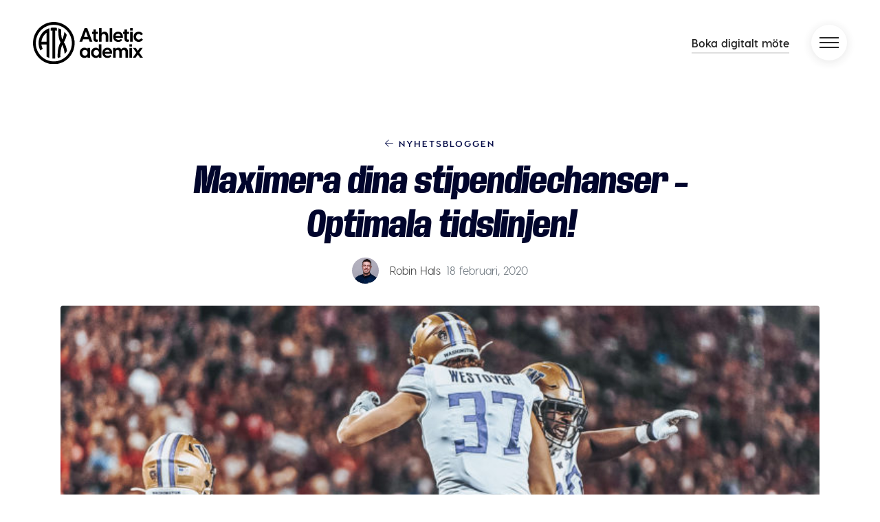

--- FILE ---
content_type: text/html; charset=UTF-8
request_url: https://athleticademix.se/maximera-dina-stipendiechanser-optimala-tidslinjen/
body_size: 10020
content:

<!DOCTYPE html>
<html>
<head>
    <meta charset="utf-8">
    <meta name="viewport" content="width=device-width, initial-scale=1.0">
    <link rel="icon" href="https://athleticademix.se/custom/themes/athleticademix/assets/img/symbol.svg" />
    <script async type="text/javascript" src="https://athleticademix.se/core/wp-admin/admin-ajax.php?action=pll_xdata_check&#038;redirect=https%3A%2F%2Fathleticademix.se%2Fmaximera-dina-stipendiechanser-optimala-tidslinjen%2F&#038;nonce=caff5cb954"></script><meta name='robots' content='index, follow, max-image-preview:large, max-snippet:-1, max-video-preview:-1' />
	<style>img:is([sizes="auto" i], [sizes^="auto," i]) { contain-intrinsic-size: 3000px 1500px }</style>
	
	<!-- This site is optimized with the Yoast SEO Premium plugin v20.2.1 (Yoast SEO v20.2.1) - https://yoast.com/wordpress/plugins/seo/ -->
	<title>Maximera dina stipendiechanser - Optimala tidslinjen! | Athleticademix</title>
	<meta name="description" content="När ska du komma igång för att maximera dina stipendiechanser? In och läs varför just du ska komma igång tidigt i din collegeprocess!" />
	<link rel="canonical" href="https://athleticademix.se/maximera-dina-stipendiechanser-optimala-tidslinjen/" />
	<meta property="og:locale" content="sv_SE" />
	<meta property="og:type" content="article" />
	<meta property="og:title" content="Maximera dina stipendiechanser - Optimala tidslinjen!" />
	<meta property="og:description" content="När ska du komma igång för att maximera dina stipendiechanser? In och läs varför just du ska komma igång tidigt i din collegeprocess!" />
	<meta property="og:url" content="https://athleticademix.se/maximera-dina-stipendiechanser-optimala-tidslinjen/" />
	<meta property="og:site_name" content="Athleticademix" />
	<meta property="article:publisher" content="https://www.facebook.com/athleticademixSWE" />
	<meta property="article:published_time" content="2020-02-18T16:43:29+00:00" />
	<meta property="article:modified_time" content="2025-01-13T09:33:47+00:00" />
	<meta property="og:image" content="https://athleticademix.se/custom/uploads/2020/02/1-800x534.jpg" />
	<meta name="author" content="Robin Hals" />
	<meta name="twitter:card" content="summary_large_image" />
	<meta name="twitter:label1" content="Skriven av" />
	<meta name="twitter:data1" content="Robin Hals" />
	<meta name="twitter:label2" content="Beräknad lästid" />
	<meta name="twitter:data2" content="5 minuter" />
	<script type="application/ld+json" class="yoast-schema-graph">{"@context":"https://schema.org","@graph":[{"@type":"WebPage","@id":"https://athleticademix.se/maximera-dina-stipendiechanser-optimala-tidslinjen/","url":"https://athleticademix.se/maximera-dina-stipendiechanser-optimala-tidslinjen/","name":"Maximera dina stipendiechanser - Optimala tidslinjen! | Athleticademix","isPartOf":{"@id":"https://athleticademix.se/#website"},"primaryImageOfPage":{"@id":"https://athleticademix.se/maximera-dina-stipendiechanser-optimala-tidslinjen/#primaryimage"},"image":{"@id":"https://athleticademix.se/maximera-dina-stipendiechanser-optimala-tidslinjen/#primaryimage"},"thumbnailUrl":"https://athleticademix.se/custom/uploads/2020/02/1-800x534.jpg","datePublished":"2020-02-18T16:43:29+00:00","dateModified":"2025-01-13T09:33:47+00:00","author":{"@id":"https://athleticademix.se/#/schema/person/12f212d1275c94dcacee39877a2a573a"},"description":"När ska du komma igång för att maximera dina stipendiechanser? In och läs varför just du ska komma igång tidigt i din collegeprocess!","breadcrumb":{"@id":"https://athleticademix.se/maximera-dina-stipendiechanser-optimala-tidslinjen/#breadcrumb"},"inLanguage":"sv-SE","potentialAction":[{"@type":"ReadAction","target":["https://athleticademix.se/maximera-dina-stipendiechanser-optimala-tidslinjen/"]}]},{"@type":"ImageObject","inLanguage":"sv-SE","@id":"https://athleticademix.se/maximera-dina-stipendiechanser-optimala-tidslinjen/#primaryimage","url":"https://athleticademix.se/custom/uploads/2020/02/1-800x534.jpg","contentUrl":"https://athleticademix.se/custom/uploads/2020/02/1-800x534.jpg"},{"@type":"BreadcrumbList","@id":"https://athleticademix.se/maximera-dina-stipendiechanser-optimala-tidslinjen/#breadcrumb","itemListElement":[{"@type":"ListItem","position":1,"name":"Home","item":"https://athleticademix.se/"},{"@type":"ListItem","position":2,"name":"Maximera dina stipendiechanser &#8211; Optimala tidslinjen!"}]},{"@type":"WebSite","@id":"https://athleticademix.se/#website","url":"https://athleticademix.se/","name":"Athleticademix","description":"Idrotta och studera på College i USA","potentialAction":[{"@type":"SearchAction","target":{"@type":"EntryPoint","urlTemplate":"https://athleticademix.se/?s={search_term_string}"},"query-input":"required name=search_term_string"}],"inLanguage":"sv-SE"},{"@type":"Person","@id":"https://athleticademix.se/#/schema/person/12f212d1275c94dcacee39877a2a573a","name":"Robin Hals","url":"https://athleticademix.se/author/robin/"}]}</script>
	<!-- / Yoast SEO Premium plugin. -->


<link rel='stylesheet' id='wp-block-library-css' href='https://athleticademix.se/core/wp-includes/css/dist/block-library/style.min.css?ver=6.7.4' type='text/css' media='all' />
<style id='classic-theme-styles-inline-css' type='text/css'>
/*! This file is auto-generated */
.wp-block-button__link{color:#fff;background-color:#32373c;border-radius:9999px;box-shadow:none;text-decoration:none;padding:calc(.667em + 2px) calc(1.333em + 2px);font-size:1.125em}.wp-block-file__button{background:#32373c;color:#fff;text-decoration:none}
</style>
<style id='global-styles-inline-css' type='text/css'>
:root{--wp--preset--aspect-ratio--square: 1;--wp--preset--aspect-ratio--4-3: 4/3;--wp--preset--aspect-ratio--3-4: 3/4;--wp--preset--aspect-ratio--3-2: 3/2;--wp--preset--aspect-ratio--2-3: 2/3;--wp--preset--aspect-ratio--16-9: 16/9;--wp--preset--aspect-ratio--9-16: 9/16;--wp--preset--color--black: #000000;--wp--preset--color--cyan-bluish-gray: #abb8c3;--wp--preset--color--white: #ffffff;--wp--preset--color--pale-pink: #f78da7;--wp--preset--color--vivid-red: #cf2e2e;--wp--preset--color--luminous-vivid-orange: #ff6900;--wp--preset--color--luminous-vivid-amber: #fcb900;--wp--preset--color--light-green-cyan: #7bdcb5;--wp--preset--color--vivid-green-cyan: #00d084;--wp--preset--color--pale-cyan-blue: #8ed1fc;--wp--preset--color--vivid-cyan-blue: #0693e3;--wp--preset--color--vivid-purple: #9b51e0;--wp--preset--gradient--vivid-cyan-blue-to-vivid-purple: linear-gradient(135deg,rgba(6,147,227,1) 0%,rgb(155,81,224) 100%);--wp--preset--gradient--light-green-cyan-to-vivid-green-cyan: linear-gradient(135deg,rgb(122,220,180) 0%,rgb(0,208,130) 100%);--wp--preset--gradient--luminous-vivid-amber-to-luminous-vivid-orange: linear-gradient(135deg,rgba(252,185,0,1) 0%,rgba(255,105,0,1) 100%);--wp--preset--gradient--luminous-vivid-orange-to-vivid-red: linear-gradient(135deg,rgba(255,105,0,1) 0%,rgb(207,46,46) 100%);--wp--preset--gradient--very-light-gray-to-cyan-bluish-gray: linear-gradient(135deg,rgb(238,238,238) 0%,rgb(169,184,195) 100%);--wp--preset--gradient--cool-to-warm-spectrum: linear-gradient(135deg,rgb(74,234,220) 0%,rgb(151,120,209) 20%,rgb(207,42,186) 40%,rgb(238,44,130) 60%,rgb(251,105,98) 80%,rgb(254,248,76) 100%);--wp--preset--gradient--blush-light-purple: linear-gradient(135deg,rgb(255,206,236) 0%,rgb(152,150,240) 100%);--wp--preset--gradient--blush-bordeaux: linear-gradient(135deg,rgb(254,205,165) 0%,rgb(254,45,45) 50%,rgb(107,0,62) 100%);--wp--preset--gradient--luminous-dusk: linear-gradient(135deg,rgb(255,203,112) 0%,rgb(199,81,192) 50%,rgb(65,88,208) 100%);--wp--preset--gradient--pale-ocean: linear-gradient(135deg,rgb(255,245,203) 0%,rgb(182,227,212) 50%,rgb(51,167,181) 100%);--wp--preset--gradient--electric-grass: linear-gradient(135deg,rgb(202,248,128) 0%,rgb(113,206,126) 100%);--wp--preset--gradient--midnight: linear-gradient(135deg,rgb(2,3,129) 0%,rgb(40,116,252) 100%);--wp--preset--font-size--small: 13px;--wp--preset--font-size--medium: 20px;--wp--preset--font-size--large: 36px;--wp--preset--font-size--x-large: 42px;--wp--preset--font-family--inter: "Inter", sans-serif;--wp--preset--font-family--cardo: Cardo;--wp--preset--spacing--20: 0.44rem;--wp--preset--spacing--30: 0.67rem;--wp--preset--spacing--40: 1rem;--wp--preset--spacing--50: 1.5rem;--wp--preset--spacing--60: 2.25rem;--wp--preset--spacing--70: 3.38rem;--wp--preset--spacing--80: 5.06rem;--wp--preset--shadow--natural: 6px 6px 9px rgba(0, 0, 0, 0.2);--wp--preset--shadow--deep: 12px 12px 50px rgba(0, 0, 0, 0.4);--wp--preset--shadow--sharp: 6px 6px 0px rgba(0, 0, 0, 0.2);--wp--preset--shadow--outlined: 6px 6px 0px -3px rgba(255, 255, 255, 1), 6px 6px rgba(0, 0, 0, 1);--wp--preset--shadow--crisp: 6px 6px 0px rgba(0, 0, 0, 1);}:where(.is-layout-flex){gap: 0.5em;}:where(.is-layout-grid){gap: 0.5em;}body .is-layout-flex{display: flex;}.is-layout-flex{flex-wrap: wrap;align-items: center;}.is-layout-flex > :is(*, div){margin: 0;}body .is-layout-grid{display: grid;}.is-layout-grid > :is(*, div){margin: 0;}:where(.wp-block-columns.is-layout-flex){gap: 2em;}:where(.wp-block-columns.is-layout-grid){gap: 2em;}:where(.wp-block-post-template.is-layout-flex){gap: 1.25em;}:where(.wp-block-post-template.is-layout-grid){gap: 1.25em;}.has-black-color{color: var(--wp--preset--color--black) !important;}.has-cyan-bluish-gray-color{color: var(--wp--preset--color--cyan-bluish-gray) !important;}.has-white-color{color: var(--wp--preset--color--white) !important;}.has-pale-pink-color{color: var(--wp--preset--color--pale-pink) !important;}.has-vivid-red-color{color: var(--wp--preset--color--vivid-red) !important;}.has-luminous-vivid-orange-color{color: var(--wp--preset--color--luminous-vivid-orange) !important;}.has-luminous-vivid-amber-color{color: var(--wp--preset--color--luminous-vivid-amber) !important;}.has-light-green-cyan-color{color: var(--wp--preset--color--light-green-cyan) !important;}.has-vivid-green-cyan-color{color: var(--wp--preset--color--vivid-green-cyan) !important;}.has-pale-cyan-blue-color{color: var(--wp--preset--color--pale-cyan-blue) !important;}.has-vivid-cyan-blue-color{color: var(--wp--preset--color--vivid-cyan-blue) !important;}.has-vivid-purple-color{color: var(--wp--preset--color--vivid-purple) !important;}.has-black-background-color{background-color: var(--wp--preset--color--black) !important;}.has-cyan-bluish-gray-background-color{background-color: var(--wp--preset--color--cyan-bluish-gray) !important;}.has-white-background-color{background-color: var(--wp--preset--color--white) !important;}.has-pale-pink-background-color{background-color: var(--wp--preset--color--pale-pink) !important;}.has-vivid-red-background-color{background-color: var(--wp--preset--color--vivid-red) !important;}.has-luminous-vivid-orange-background-color{background-color: var(--wp--preset--color--luminous-vivid-orange) !important;}.has-luminous-vivid-amber-background-color{background-color: var(--wp--preset--color--luminous-vivid-amber) !important;}.has-light-green-cyan-background-color{background-color: var(--wp--preset--color--light-green-cyan) !important;}.has-vivid-green-cyan-background-color{background-color: var(--wp--preset--color--vivid-green-cyan) !important;}.has-pale-cyan-blue-background-color{background-color: var(--wp--preset--color--pale-cyan-blue) !important;}.has-vivid-cyan-blue-background-color{background-color: var(--wp--preset--color--vivid-cyan-blue) !important;}.has-vivid-purple-background-color{background-color: var(--wp--preset--color--vivid-purple) !important;}.has-black-border-color{border-color: var(--wp--preset--color--black) !important;}.has-cyan-bluish-gray-border-color{border-color: var(--wp--preset--color--cyan-bluish-gray) !important;}.has-white-border-color{border-color: var(--wp--preset--color--white) !important;}.has-pale-pink-border-color{border-color: var(--wp--preset--color--pale-pink) !important;}.has-vivid-red-border-color{border-color: var(--wp--preset--color--vivid-red) !important;}.has-luminous-vivid-orange-border-color{border-color: var(--wp--preset--color--luminous-vivid-orange) !important;}.has-luminous-vivid-amber-border-color{border-color: var(--wp--preset--color--luminous-vivid-amber) !important;}.has-light-green-cyan-border-color{border-color: var(--wp--preset--color--light-green-cyan) !important;}.has-vivid-green-cyan-border-color{border-color: var(--wp--preset--color--vivid-green-cyan) !important;}.has-pale-cyan-blue-border-color{border-color: var(--wp--preset--color--pale-cyan-blue) !important;}.has-vivid-cyan-blue-border-color{border-color: var(--wp--preset--color--vivid-cyan-blue) !important;}.has-vivid-purple-border-color{border-color: var(--wp--preset--color--vivid-purple) !important;}.has-vivid-cyan-blue-to-vivid-purple-gradient-background{background: var(--wp--preset--gradient--vivid-cyan-blue-to-vivid-purple) !important;}.has-light-green-cyan-to-vivid-green-cyan-gradient-background{background: var(--wp--preset--gradient--light-green-cyan-to-vivid-green-cyan) !important;}.has-luminous-vivid-amber-to-luminous-vivid-orange-gradient-background{background: var(--wp--preset--gradient--luminous-vivid-amber-to-luminous-vivid-orange) !important;}.has-luminous-vivid-orange-to-vivid-red-gradient-background{background: var(--wp--preset--gradient--luminous-vivid-orange-to-vivid-red) !important;}.has-very-light-gray-to-cyan-bluish-gray-gradient-background{background: var(--wp--preset--gradient--very-light-gray-to-cyan-bluish-gray) !important;}.has-cool-to-warm-spectrum-gradient-background{background: var(--wp--preset--gradient--cool-to-warm-spectrum) !important;}.has-blush-light-purple-gradient-background{background: var(--wp--preset--gradient--blush-light-purple) !important;}.has-blush-bordeaux-gradient-background{background: var(--wp--preset--gradient--blush-bordeaux) !important;}.has-luminous-dusk-gradient-background{background: var(--wp--preset--gradient--luminous-dusk) !important;}.has-pale-ocean-gradient-background{background: var(--wp--preset--gradient--pale-ocean) !important;}.has-electric-grass-gradient-background{background: var(--wp--preset--gradient--electric-grass) !important;}.has-midnight-gradient-background{background: var(--wp--preset--gradient--midnight) !important;}.has-small-font-size{font-size: var(--wp--preset--font-size--small) !important;}.has-medium-font-size{font-size: var(--wp--preset--font-size--medium) !important;}.has-large-font-size{font-size: var(--wp--preset--font-size--large) !important;}.has-x-large-font-size{font-size: var(--wp--preset--font-size--x-large) !important;}
:where(.wp-block-post-template.is-layout-flex){gap: 1.25em;}:where(.wp-block-post-template.is-layout-grid){gap: 1.25em;}
:where(.wp-block-columns.is-layout-flex){gap: 2em;}:where(.wp-block-columns.is-layout-grid){gap: 2em;}
:root :where(.wp-block-pullquote){font-size: 1.5em;line-height: 1.6;}
</style>
<link rel='stylesheet' id='woocommerce-layout-css' href='https://athleticademix.se/custom/plugins/woocommerce/assets/css/woocommerce-layout.css?ver=9.4.4' type='text/css' media='all' />
<link rel='stylesheet' id='woocommerce-smallscreen-css' href='https://athleticademix.se/custom/plugins/woocommerce/assets/css/woocommerce-smallscreen.css?ver=9.4.4' type='text/css' media='only screen and (max-width: 768px)' />
<link rel='stylesheet' id='woocommerce-general-css' href='https://athleticademix.se/custom/plugins/woocommerce/assets/css/woocommerce.css?ver=9.4.4' type='text/css' media='all' />
<style id='woocommerce-inline-inline-css' type='text/css'>
.woocommerce form .form-row .required { visibility: visible; }
</style>
<link rel='stylesheet' id='style-css' href='https://athleticademix.se/custom/themes/athleticademix/css/main.min.css?ver=1736782682' type='text/css' media='all' />
<script type="text/javascript" src="https://athleticademix.se/core/wp-includes/js/jquery/jquery.min.js?ver=3.7.1" id="jquery-core-js"></script>
<script type="text/javascript" src="https://athleticademix.se/core/wp-includes/js/jquery/jquery-migrate.min.js?ver=3.4.1" id="jquery-migrate-js"></script>
<script type="text/javascript" src="https://athleticademix.se/custom/plugins/woocommerce/assets/js/jquery-blockui/jquery.blockUI.min.js?ver=2.7.0-wc.9.4.4" id="jquery-blockui-js" defer="defer" data-wp-strategy="defer"></script>
<script type="text/javascript" id="wc-add-to-cart-js-extra">
/* <![CDATA[ */
var wc_add_to_cart_params = {"ajax_url":"\/core\/wp-admin\/admin-ajax.php","wc_ajax_url":"\/?wc-ajax=%%endpoint%%","i18n_view_cart":"Visa varukorg","cart_url":"https:\/\/athleticademix.se","is_cart":"","cart_redirect_after_add":"no"};
/* ]]> */
</script>
<script type="text/javascript" src="https://athleticademix.se/custom/plugins/woocommerce/assets/js/frontend/add-to-cart.min.js?ver=9.4.4" id="wc-add-to-cart-js" defer="defer" data-wp-strategy="defer"></script>
<script type="text/javascript" src="https://athleticademix.se/custom/plugins/woocommerce/assets/js/js-cookie/js.cookie.min.js?ver=2.1.4-wc.9.4.4" id="js-cookie-js" defer="defer" data-wp-strategy="defer"></script>
<script type="text/javascript" id="woocommerce-js-extra">
/* <![CDATA[ */
var woocommerce_params = {"ajax_url":"\/core\/wp-admin\/admin-ajax.php","wc_ajax_url":"\/?wc-ajax=%%endpoint%%"};
/* ]]> */
</script>
<script type="text/javascript" src="https://athleticademix.se/custom/plugins/woocommerce/assets/js/frontend/woocommerce.min.js?ver=9.4.4" id="woocommerce-js" defer="defer" data-wp-strategy="defer"></script>
<script>document.documentElement.className += " js";</script>
	<noscript><style>.woocommerce-product-gallery{ opacity: 1 !important; }</style></noscript>
	<style class='wp-fonts-local' type='text/css'>
@font-face{font-family:Inter;font-style:normal;font-weight:300 900;font-display:fallback;src:url('https://athleticademix.se/custom/plugins/woocommerce/assets/fonts/Inter-VariableFont_slnt,wght.woff2') format('woff2');font-stretch:normal;}
@font-face{font-family:Cardo;font-style:normal;font-weight:400;font-display:fallback;src:url('https://athleticademix.se/custom/plugins/woocommerce/assets/fonts/cardo_normal_400.woff2') format('woff2');}
</style>


    

    
    <!-- Google Tag Manager -->
    <script>(function(w,d,s,l,i){w[l]=w[l]||[];w[l].push({'gtm.start':
                new Date().getTime(),event:'gtm.js'});var f=d.getElementsByTagName(s)[0],
            j=d.createElement(s),dl=l!='dataLayer'?'&l='+l:'';j.async=true;j.src=
            'https://www.googletagmanager.com/gtm.js?id='+i+dl;f.parentNode.insertBefore(j,f);
        })(window,document,'script','dataLayer','GTM-PTL62XT');</script>
    <!-- End Google Tag Manager -->

    <script type="text/javascript">
        var ajaxurl = "https://athleticademix.se/core/wp-admin/admin-ajax.php";
    </script>

</head>
<body>
<!-- Google Tag Manager (noscript) -->
<noscript><iframe src="https://www.googletagmanager.com/ns.html?id=GTM-PTL62XT"
                  height="0" width="0" style="display:none;visibility:hidden"></iframe></noscript>
<!-- End Google Tag Manager (noscript) -->

<header class="site-header">
    <div class="container">
        <div class="row align-items-center">
            <div class="col-7">

                <a href="https://athleticademix.se?ref=logo" class="logo logo-symbol"><img src="https://athleticademix.se/custom/themes/athleticademix/assets/img/symbol.svg?v=2" /></a>
                <a href="https://athleticademix.se?ref=logo" class="logo logo-sm"><img src="https://athleticademix.se/custom/themes/athleticademix/assets/img/logo_2row.svg?v=2" /></a>

                <p class="site-title"><a href="https://athleticademix.se">Athleticademix</a></p>
                <p class="site-description">Idrotta och studera på College i USA</p>
            </div>
            <div class="col-5 text-right">
                <ul class="nav justify-content-end align-items-center">

                                            <li class="nav-item menu-link">
                                                            <a href="https://athleticademix.se/boka-digitalt-mote/" class="nav-link">Boka digitalt möte</a>
                                                    </li>
                        <li class="nav-item">
                            <button class="nav-link menu-toggle">
                                <span></span>
                            </button>
                        </li>
                    
                </ul>
            </div>
        </div>
    </div>


            <div class="site-navigation">
            <div class="inner">

                <ul id="menu-huvudmeny" class="nav flex-column"><li id="menu-item-1712" class="menu-item menu-item-type-post_type menu-item-object-page menu-item-home menu-item-1712"><a href="https://athleticademix.se/">STARTSIDA</a></li>
<li id="menu-item-38156" class="menu-item menu-item-type-post_type menu-item-object-page menu-item-38156"><a href="https://athleticademix.se/boka-digitalt-mote/">BOKA DIGITALT MÖTE</a></li>
<li id="menu-item-1830" class="menu-item menu-item-type-post_type menu-item-object-page menu-item-1830"><a href="https://athleticademix.se/utvardering-av-dina-stipendiemojligheter/">GRATIS UTVÄRDERING</a></li>
<li id="menu-item-643" class="menu-item menu-item-type-custom menu-item-object-custom menu-item-has-children menu-item-643"><a href="#">VÅR SERVICE</a>
<ul class="sub-menu">
	<li id="menu-item-217" class="menu-item menu-item-type-post_type menu-item-object-page menu-item-217"><a href="https://athleticademix.se/om-athleticademix/">OM ATHLETICADEMIX</a></li>
	<li id="menu-item-216" class="menu-item menu-item-type-post_type menu-item-object-page menu-item-216"><a href="https://athleticademix.se/vad-kostar-var-service/">VAD KOSTAR VÅR SERVICE</a></li>
	<li id="menu-item-5897" class="menu-item menu-item-type-post_type menu-item-object-page menu-item-5897"><a href="https://athleticademix.se/vad-gor-athleticademix-for-dig/">VAD GÖR ATHLETICADEMIX FÖR DIG?</a></li>
	<li id="menu-item-6015" class="menu-item menu-item-type-post_type menu-item-object-page menu-item-6015"><a href="https://athleticademix.se/var-stipendiestatistik/">VÅR STIPENDIESTATISTIK</a></li>
</ul>
</li>
<li id="menu-item-4221" class="menu-item menu-item-type-custom menu-item-object-custom menu-item-has-children menu-item-4221"><a href="#">VÅRA IDROTTARE</a>
<ul class="sub-menu">
	<li id="menu-item-867" class="menu-item menu-item-type-post_type menu-item-object-page menu-item-867"><a href="https://athleticademix.se/vara-spelare/">VÅRA IDROTTARE</a></li>
	<li id="menu-item-2534" class="menu-item menu-item-type-post_type menu-item-object-page menu-item-2534"><a href="https://athleticademix.se/recensioner/">RECENSIONER</a></li>
	<li id="menu-item-43328" class="menu-item menu-item-type-post_type menu-item-object-page menu-item-43328"><a href="https://athleticademix.se/recensioner-robin/">RECENSIONER &#8211; ROBIN HALS</a></li>
	<li id="menu-item-43329" class="menu-item menu-item-type-post_type menu-item-object-page menu-item-43329"><a href="https://athleticademix.se/recensioner-andreas/">RECENSIONER &#8211; ANDREAS AGRELL</a></li>
	<li id="menu-item-43327" class="menu-item menu-item-type-post_type menu-item-object-page menu-item-43327"><a href="https://athleticademix.se/recensioner-ebba/">RECENSIONER &#8211; EBBA COSTOW</a></li>
</ul>
</li>
<li id="menu-item-641" class="menu-item menu-item-type-custom menu-item-object-custom menu-item-has-children menu-item-641"><a href="#">AKADEMISK INFORMATION</a>
<ul class="sub-menu">
	<li id="menu-item-21" class="menu-item menu-item-type-post_type menu-item-object-page menu-item-21"><a href="https://athleticademix.se/om-college-i-usa/">OM COLLEGE I USA</a></li>
	<li id="menu-item-565" class="menu-item menu-item-type-post_type menu-item-object-page menu-item-565"><a href="https://athleticademix.se/skolsystemet-i-usa/">SKOLSYSTEMET I USA</a></li>
	<li id="menu-item-6881" class="menu-item menu-item-type-post_type menu-item-object-page menu-item-6881"><a href="https://athleticademix.se/vilka-utbildningar-erbjuds-pa-college/">VILKA UTBILDNINGAR FINNS?</a></li>
	<li id="menu-item-619" class="menu-item menu-item-type-post_type menu-item-object-page menu-item-619"><a href="https://athleticademix.se/krav-for-att-kunna-aka-till-college/">KRAV FÖR COLLEGE</a></li>
</ul>
</li>
<li id="menu-item-642" class="menu-item menu-item-type-custom menu-item-object-custom menu-item-has-children menu-item-642"><a href="#">EKONOMISK INFORMATION</a>
<ul class="sub-menu">
	<li id="menu-item-575" class="menu-item menu-item-type-post_type menu-item-object-page menu-item-575"><a href="https://athleticademix.se/kostnader-pa-college/">KOSTNADER PÅ COLLEGE</a></li>
	<li id="menu-item-583" class="menu-item menu-item-type-post_type menu-item-object-page menu-item-583"><a href="https://athleticademix.se/stipendium-pa-college/">STIPENDIUM PÅ COLLEGE</a></li>
	<li id="menu-item-215" class="menu-item menu-item-type-post_type menu-item-object-page menu-item-215"><a href="https://athleticademix.se/finansiering-av-college/">FINANSIERING AV COLLEGE</a></li>
</ul>
</li>
<li id="menu-item-987" class="menu-item menu-item-type-custom menu-item-object-custom menu-item-has-children menu-item-987"><a href="#">SPORTSLIG INFORMATION</a>
<ul class="sub-menu">
	<li id="menu-item-609" class="menu-item menu-item-type-post_type menu-item-object-page menu-item-609"><a href="https://athleticademix.se/sporter-pa-college/">SPORTER PÅ COLLEGE</a></li>
	<li id="menu-item-988" class="menu-item menu-item-type-post_type menu-item-object-page menu-item-988"><a href="https://athleticademix.se/fotboll-pa-college/">FOTBOLL PÅ COLLEGE</a></li>
	<li id="menu-item-1000" class="menu-item menu-item-type-post_type menu-item-object-page menu-item-1000"><a href="https://athleticademix.se/friidrott-pa-college/">FRIIDROTT PÅ COLLEGE</a></li>
	<li id="menu-item-1006" class="menu-item menu-item-type-post_type menu-item-object-page menu-item-1006"><a href="https://athleticademix.se/simning-pa-college/">SIMNING PÅ COLLEGE</a></li>
	<li id="menu-item-1019" class="menu-item menu-item-type-post_type menu-item-object-page menu-item-1019"><a href="https://athleticademix.se/golf-pa-college/">GOLF PÅ COLLEGE</a></li>
	<li id="menu-item-1054" class="menu-item menu-item-type-post_type menu-item-object-page menu-item-1054"><a href="https://athleticademix.se/tennis-pa-college/">TENNIS PÅ COLLEGE</a></li>
</ul>
</li>
<li id="menu-item-4220" class="menu-item menu-item-type-custom menu-item-object-custom menu-item-has-children menu-item-4220"><a href="#">BLOGGAR</a>
<ul class="sub-menu">
	<li id="menu-item-2119" class="menu-item menu-item-type-post_type menu-item-object-page menu-item-2119"><a href="https://athleticademix.se/nyhetsbloggen/">NYHETSBLOGGEN</a></li>
	<li id="menu-item-2109" class="menu-item menu-item-type-post_type menu-item-object-page menu-item-2109"><a href="https://athleticademix.se/gastbloggen/">GÄSTBLOGGEN</a></li>
</ul>
</li>
<li id="menu-item-49368" class="menu-item menu-item-type-post_type menu-item-object-page menu-item-49368"><a href="https://athleticademix.se/2025-showcase-for-tjejer/">2025 – SHOWCASE</a></li>
<li id="menu-item-19" class="menu-item menu-item-type-post_type menu-item-object-page menu-item-19"><a href="https://athleticademix.se/kontakt/">KONTAKT</a></li>
<li id="menu-item-11066" class="menu-item menu-item-type-post_type menu-item-object-page menu-item-11066"><a href="https://athleticademix.se/vanliga-fragor/">VANLIGA FRÅGOR</a></li>
<li id="menu-item-13586" class="menu-item menu-item-type-post_type menu-item-object-page menu-item-13586"><a href="https://athleticademix.se/jobba-for-athleticademix/">JOBBA FÖR ATHLETICADEMIX</a></li>
<li id="menu-item-24097" class="menu-item menu-item-type-custom menu-item-object-custom menu-item-has-children menu-item-24097"><a href="#">POLICIES</a>
<ul class="sub-menu">
	<li id="menu-item-19740" class="menu-item menu-item-type-post_type menu-item-object-page menu-item-19740"><a href="https://athleticademix.se/integritetspolicy/">Integritetspolicy</a></li>
	<li id="menu-item-19741" class="menu-item menu-item-type-post_type menu-item-object-page menu-item-19741"><a href="https://athleticademix.se/cookiepolicy/">Cookie policy</a></li>
</ul>
</li>
<li id="menu-item-1771" class="menu-item menu-item-type-taxonomy menu-item-object-category menu-item-has-children menu-item-1771"><a href="https://athleticademix.se/category/ovrigt/">CHANGE LANGUAGE</a>
<ul class="sub-menu">
	<li id="menu-item-1772-en" class="lang-item lang-item-6 lang-item-en no-translation lang-item-first menu-item menu-item-type-custom menu-item-object-custom menu-item-1772-en"><a href="https://athleticademix.com/" hreflang="en-GB" lang="en-GB"><img src="[data-uri]" alt="English" width="16" height="11" style="width: 16px; height: 11px;" /><span style="margin-left:0.3em;">English</span></a></li>
</ul>
</li>
</ul>
            </div>
        </div>

                    <div class="sticky-button-area">
                <div class="container text-right">
                    <a href="https://athleticademix.se/boka-digitalt-mote/" class="btn btn-dark">Boka digitalt möte</a>
                </div>
            </div>
            
    
</header>

    

    <div class="section section-page-content">
      <div class="container container-md">

         <div class="text-center">

             <a href="https://athleticademix.se/nyhetsbloggen/" class="top-title"><i class="fal fa-arrow-left"></i> Nyhetsbloggen</a>
             <h1 class="main main-normal">Maximera dina stipendiechanser &#8211; Optimala tidslinjen!</h1>

             <div class="post-info">

                <a href="https://athleticademix.se/author/robin/ ">
                    <img src="https://athleticademix.se/custom/uploads/2025/03/im2-5987-foto-henrik-mill-1-e1742461109782-400x270.jpg" /></img>
                </a>

                <strong><a href="https://athleticademix.se/author/robin/ ">Robin Hals</a></strong>
            </a>
                 <span class="text-muted">18 februari, 2020</span>
             </div>
           </div>

         </div>

        
                  <div class="container container-lg">

         <div class="page-image ml-0 mr-0">
           <img src="https://athleticademix.se/custom/uploads/2020/02/3-800x450.jpg"></img>

         </div>
         </div>
                <div class="container container-md">
          <div class="video-container"><iframe title="Spotify Embed: Episode 17 - Why You Should Start The US College Recruiting Process Early!" style="border-radius: 12px" width="100%" height="152" frameborder="0" allowfullscreen allow="autoplay; clipboard-write; encrypted-media; fullscreen; picture-in-picture" loading="lazy" src="https://open.spotify.com/embed/episode/54lHMTJF1lFV1dYmvIe0ob?si=Lz2CZuyURbqC2lZ6DFEn8A&#038;utm_source=oembed"></iframe></div>
<p>Tusentals atleter världen över är mitt inne i sin collegeprocess just i detta nu. Vissa har signerat sina stipendiepapper och åker till hösten, andra har precis börjat för att utforska sina alternativ för att se vad som passar de bäst.</p>
<p>När man väl är inne i processen, känns allt glasklart och man vet vad det är som gäller. Det är dock stadiet innan man kommer igång som många är mest osäkra på. <em>När ska jag starta? Är jag för tidig? För sent? Vad gör jag om jag inte hittar något?</em> I denna blogg så ska jag gå igenom vad <strong>JAG </strong>tycker är den optimala tidslinjen. När man ska sätta igång för att maximera dina stipendiechanser och anledningarna bakom.</p>
<p><img fetchpriority="high" decoding="async" class="alignnone size-medium wp-image-4637" src="https://athleticademix.se/custom/uploads/2020/02/1-800x534.jpg" alt="" width="800" height="534" srcset="https://athleticademix.se/custom/uploads/2020/02/1-800x534.jpg 800w, https://athleticademix.se/custom/uploads/2020/02/1-600x400.jpg 600w, https://athleticademix.se/custom/uploads/2020/02/1-400x267.jpg 400w, https://athleticademix.se/custom/uploads/2020/02/1-768x512.jpg 768w, https://athleticademix.se/custom/uploads/2020/02/1-1799x1200.jpg 1799w, https://athleticademix.se/custom/uploads/2020/02/1.jpg 2048w" sizes="(max-width: 800px) 100vw, 800px" /></p>
<h3>När ska jag sätta igång collegeprocessen?</h3>
<p>Det är viktigt när man läser denna blogg, att inse att alla är vi olika och kommer till olika insikter vid olika tider i livet. Om din tidslinje inte passar in i vad vi tycker är den optimala, så kan du fortfarande göra detta! Man anpassar sig till individens tidslinje, och det finns alltid lösningar på allt.</p>
<p>Det enkla svaret på när du ska komma igång är: <em>&#8221;När du känner dig redo!&#8221;</em>.</p>
<p>Om vi dock, skulle få bestämma när du känner dig redo, så är det under ditt <strong>andra år på gymnasiet</strong>. Anledningarna är många, och vi ska försöka förklara hur vi tänker.</p>
<p><img decoding="async" class="alignnone size-medium wp-image-4635" src="https://athleticademix.se/custom/uploads/2020/02/2-800x450.jpg" alt="Maximera dina stipendiechanser" width="800" height="450" srcset="https://athleticademix.se/custom/uploads/2020/02/2-800x450.jpg 800w, https://athleticademix.se/custom/uploads/2020/02/2-600x338.jpg 600w, https://athleticademix.se/custom/uploads/2020/02/2-400x225.jpg 400w, https://athleticademix.se/custom/uploads/2020/02/2-768x432.jpg 768w, https://athleticademix.se/custom/uploads/2020/02/2.jpg 1920w" sizes="(max-width: 800px) 100vw, 800px" /></p>
<h3>Det finns maximalt med stipendium tillgängligt</h3>
<p>Oavsett idrott du utövar, så har coachen en satt budget som han eller hon måste förhålla sig till. Det betyder att denna budget kan vara slut, när man är för sent ute. Är man ute 1,5-2 år innan man åker, så är risken väldigt liten att pengarna är slut för just din idrott. Det betyder, gillar coachen dig, så kommer den troligtvis ha möjlighet att erbjuda dig ett stipendie!</p>
<h3>Du har möjlighet att maximera dina provresultat</h3>
<p>Att klara av SAT &amp; TOEFL, är inte superenkelt, men helt klart möjligt! Skulle man misslyckas med ett SAT-test, så är det många gånger väldigt långt kvar tills nästa test. För att ge er ett exempel så erbjöds SAT endast 4 gånger under läsåret 2019/2020. Om du då startar sent, så är det väldigt viktigt att du lyckas med testerna, vilket skapar en press.</p>
<p>För att få ett akademiskt stipendium, så krävs det att du tar SAT &amp; TOEFL. Det betyder att ju tidigare du har dina testresultat, desto snabbare vet coachen hur mycket pengar du får från skolan.</p>
<p>Visste du att om man tar SAT/TOEFL två gånger, så får man slå ihop sina bästa delresultat? Ännu en anledning till att sätta igång tidigt och ta testerna två gånger! För det innebär oftast ett högre resultat för dig, vilket innebär mer stipendium!</p>
<p>Läs mer här om vilka <a href="https://athleticademix.se/krav-for-att-kunna-aka-till-college/" target="_blank" rel="noopener">kraven är för att åka till college.</a></p>
<p><img decoding="async" class="alignnone size-medium wp-image-4636" src="https://athleticademix.se/custom/uploads/2020/02/4-800x450.jpg" alt="" width="800" height="450" srcset="https://athleticademix.se/custom/uploads/2020/02/4-800x450.jpg 800w, https://athleticademix.se/custom/uploads/2020/02/4-600x338.jpg 600w, https://athleticademix.se/custom/uploads/2020/02/4-400x225.jpg 400w, https://athleticademix.se/custom/uploads/2020/02/4-768x432.jpg 768w, https://athleticademix.se/custom/uploads/2020/02/4.jpg 1920w" sizes="(max-width: 800px) 100vw, 800px" /></p>
<h3>Du har möjlighet att utvärdera dina alternativ ordentligt</h3>
<p>Om du kommer igång senare än vår optimala tidslinjen. Så betyder det även att det är senare i rekryteringscykeln för coachen! Det innebär att när du väl får erbjudanden från skolor, så kommer då kortare deadlines då tränaren vill spika sin trupp så tidigt som bara den kan.</p>
<p>Om du då kommer igång i tid, så kommer möjligheten finnas för dig att jämföra fler alternativ och utvärdera de ordentligt. På så sätt så är det större chans att du gör ett rätt val som innebär en mer lyckad upplevelse för dig.</p>
<h3>Få skolan och stipendiet du &#8221;förtjänar&#8221;!</h3>
<p>För att summera inlägget, genom att vara ute i god tid så har du marginalerna på din sida! Det är ytterst ovanligt att en idrottare som sätter igång under årskurs 2, och genomför alla manualer fort, inte får en bra skola till ett bra stipendie! Desto mer vanligt är att en person som kommer igång sent, känner att den borde ha fått fler alternativ och större stipendium.</p>
<p>Det är därför viktigt att om du är intresserad av college, att du sätter dig ner och tänker ordentligt. För om du kommer till insikten att du vill göra detta, så har du ingen tid att förlora! Ditt primära mål bör vara att maximera dina stipendiechanser på din drömskola.</p>
<p>Det är viktigt att påpeka att detta är den optimala tidslinjen, och det finns alltid scenarion av atleter som kommer igång ett halvår innan avfärd och ändå badar i erbjudanden. Men detta är så optimalt det kan bli!</p>
        </div>


          
          <div class="border-top" style="margin-top: 8rem; padding-top: 5rem;">


          <div class="container container-lg">

                                    <h2 class="text-center mb-4">Fler inlägg från Robin</h2>
                
      					<div class="row justify-content-center">
      						

                                                    
                    <div class="col-lg-4 mb-4">
                      <a href="https://athleticademix.se/friidrottskollen-outdoor-conference-championships/" class="card">
              					<div class="card-image" style="background-image: url(https://athleticademix.se/custom/uploads/2025/05/resize-e1747644682795-800x375.webp)">
              						  <div class="card-author-photo"><img src="https://athleticademix.se/custom/uploads/2025/03/im2-5987-foto-henrik-mill-1-e1742461109782-800x540.jpg" /></img></div>
              					</div>
              					<div class="card-content">
              						<p class="card-note mt-3">Robin Hals</p>
              						<h2 class="card-title">Friidrottskollen &#8211; Outdoor Conference Championships</h2>
              						<p class="card-note">19 maj, 2025</p>
              					</div>
              				</a>
                    </div>

      						

                                                    
                    <div class="col-lg-4 mb-4">
                      <a href="https://athleticademix.se/friidrottskollen-indoor-conference-championships/" class="card">
              					<div class="card-image" style="background-image: url(https://athleticademix.se/custom/uploads/2025/03/resize-800x449.webp)">
              						  <div class="card-author-photo"><img src="https://athleticademix.se/custom/uploads/2025/03/im2-5987-foto-henrik-mill-1-e1742461109782-800x540.jpg" /></img></div>
              					</div>
              					<div class="card-content">
              						<p class="card-note mt-3">Robin Hals</p>
              						<h2 class="card-title">Friidrottskollen &#8211; Indoor Conference Championships!</h2>
              						<p class="card-note">3 mars, 2025</p>
              					</div>
              				</a>
                    </div>

      						

                                                    
                    <div class="col-lg-4 mb-4">
                      <a href="https://athleticademix.se/januarikollen-2025-friidrott/" class="card">
              					<div class="card-image" style="background-image: url(https://athleticademix.se/custom/uploads/2025/01/lsu-purple-tiger-baton-rouge-lalionup-indoortrack-ncaa-seasonopener.jpg)">
              						  <div class="card-author-photo"><img src="https://athleticademix.se/custom/uploads/2025/03/im2-5987-foto-henrik-mill-1-e1742461109782-800x540.jpg" /></img></div>
              					</div>
              					<div class="card-content">
              						<p class="card-note mt-3">Robin Hals</p>
              						<h2 class="card-title">Januarikollen 2025 &#8211; Friidrott</h2>
              						<p class="card-note">28 januari, 2025</p>
              					</div>
              				</a>
                    </div>

      						      					</div>

              <div class="text-center mt-3">


                      <a href="https://athleticademix.se/author/robin/" class="text-uppercase btn btn-outline-dark">Visa fler</a>

              </div>

          </div>
            </div>

        

    </div>
      
        
    
    
                  <div class="section section-text has-background" style="background-image: url(https://athleticademix.se/custom/uploads/2025/01/atx-bg-1-1.jpg)">
            <div class="inner">
              <div class="container">
                <div class="row justify-content-center">
                  <div class="col-md-9">
                    <h2 class="text-uppercase">BOKA DITT MÖTE MED OSS</h2>
                    <p>Boka digitalt möte så kontaktar vi er så snart som möjligt.</p>
                                          <a href="https://athleticademix.se/boka-digitalt-mote/" target="" class="btn btn-light">Boka digitalt möte</a>
                                      </div>
                </div>
              </div>
            </div>
          </div>
        
        <footer class="site-footer">
          <div class="inner">
            <div class="container container-lg">
                <div class="row justify-content-center">
                    <div class="col-md-4 column">
                        <h3>Telefon</h3>
                                                    <a href="tel:Var vänlig maila oss. ">Var vänlig maila oss. </a>
                                            </div>
                    <div class="col-md-4 column">
                        <h3>E-post</h3>
                                                  <a href="mailto:info@athleticademix.se">info@athleticademix.se</a>
                                            </div>
                                            <div class="col-md-4 column">
                            <h3>Följ oss</h3>
                            <div class="social-links">
                                                                    <a href="https://www.instagram.com/athleticademix.se/" target="_blank"><i class="fab fa-instagram"></i></a>
                                                                    <a href="https://www.facebook.com/athleticademixSWE/" target="_blank"><i class="fab fa-facebook-f"></i></a>
                                                                    <a href="https://www.youtube.com/channel/UCgRnZQsy68vsPKuMjgiiywA/" target="_blank"><i class="fab fa-youtube"></i></a>
                                                                    <a href="https://open.spotify.com/show/6i2PqrMCPOJJASbt2g63Oq" target="_blank"><i class="fab fa-spotify"></i></a>
                                                                    <a href="https://www.tiktok.com/@athleticademix.se" target="_blank"><i class="fab fa-tiktok"></i></a>
                                                            </div>
                        </div>
                                    </div>

               <a href="https://athleticademix.se" class="logo"><img src="https://athleticademix.se/custom/themes/athleticademix/assets/img/logo_2row_ylw.svg?v=2" /></a>

            </div>
          </div>
        </footer>

    

  <link rel='stylesheet' id='wc-blocks-style-css' href='https://athleticademix.se/custom/plugins/woocommerce/assets/client/blocks/wc-blocks.css?ver=wc-9.4.4' type='text/css' media='all' />
<script type="text/javascript" src="https://athleticademix.se/custom/themes/athleticademix/js/popper.min.js?ver=1.0.0" id="popper-js"></script>
<script type="text/javascript" src="https://athleticademix.se/custom/themes/athleticademix/js/bootstrap.min.js?ver=1.0.0" id="bootstrap-js"></script>
<script type="text/javascript" src="https://athleticademix.se/custom/themes/athleticademix/js/main.js?ver=1736763851" id="scripts-js"></script>
<script type="text/javascript" src="https://athleticademix.se/custom/themes/athleticademix/js/portal.js?ver=1.0.0" id="portal_scripts-js"></script>
<script type="text/javascript" src="https://athleticademix.se/custom/plugins/woocommerce/assets/js/sourcebuster/sourcebuster.min.js?ver=9.4.4" id="sourcebuster-js-js"></script>
<script type="text/javascript" id="wc-order-attribution-js-extra">
/* <![CDATA[ */
var wc_order_attribution = {"params":{"lifetime":1.0e-5,"session":30,"base64":false,"ajaxurl":"https:\/\/athleticademix.se\/core\/wp-admin\/admin-ajax.php","prefix":"wc_order_attribution_","allowTracking":true},"fields":{"source_type":"current.typ","referrer":"current_add.rf","utm_campaign":"current.cmp","utm_source":"current.src","utm_medium":"current.mdm","utm_content":"current.cnt","utm_id":"current.id","utm_term":"current.trm","utm_source_platform":"current.plt","utm_creative_format":"current.fmt","utm_marketing_tactic":"current.tct","session_entry":"current_add.ep","session_start_time":"current_add.fd","session_pages":"session.pgs","session_count":"udata.vst","user_agent":"udata.uag"}};
/* ]]> */
</script>
<script type="text/javascript" src="https://athleticademix.se/custom/plugins/woocommerce/assets/js/frontend/order-attribution.min.js?ver=9.4.4" id="wc-order-attribution-js"></script>
  </body>
</html>


--- FILE ---
content_type: text/css; charset=UTF-8
request_url: https://athleticademix.se/custom/themes/athleticademix/css/main.min.css?ver=1736782682
body_size: 8619
content:
@import"https://stackpath.bootstrapcdn.com/bootstrap/4.1.1/css/bootstrap.min.css";@import"https://kit.fontawesome.com/028c371dc6.css";@import"flag-icon.min.css";@import"portal.min.css";@keyframes fadeIn{0%{opacity:0}100%{opacity:1}}@keyframes fadeInBg{0%{opacity:0}}@keyframes fadeInCover{0%{opacity:0}}@keyframes fadeInUp{0%{opacity:0;transform:translateY(0.25rem)}100%{opacity:1;transform:translateY(0)}}@keyframes fadeInDown{0%{opacity:0;transform:translateY(-0.25rem)}100%{opacity:1;transform:translateY(0)}}@keyframes fadeInMenu{0%{transform:translateX(25%)}100%{transform:translateX(0)}}@keyframes fadeInMenuDown{0%{opacity:0;transform:translateY(-10%)}100%{opacity:1;transform:translateY(0)}}@keyframes fadeInMenuLeft{0%{opacity:0;transform:translateX(5%)}100%{opacity:1;transform:translateX(0)}}@keyframes spin{0%{transform:rotate(0deg)}100%{transform:rotate(360deg)}}@font-face{font-family:"Base Neue";src:url("../assets/fonts/BaseNeue-CondensedExtraBold.woff") format("woff");font-display:block;font-style:normal;font-weight:bold;font-stretch:normal}@font-face{font-family:"Base Neue";src:url("../assets/fonts/BaseNeue-CondExtBdObliq.woff") format("woff");font-display:block;font-style:italic;font-weight:bold;font-stretch:normal}@font-face{font-family:"Visby CF";src:url("../assets/fonts/VisbyCF-Medium.woff") format("woff");font-display:block;font-style:normal;font-weight:normal;font-stretch:normal}@font-face{font-family:"Visby CF";src:url("../assets/fonts/VisbyCF-Bold.woff") format("woff");font-display:block;font-style:normal;font-weight:bold;font-stretch:normal}.grid-tabs{position:relative;padding-top:1rem}.grid-tabs:after{content:"";position:absolute;top:0;right:0;width:2rem;height:calc(100% - 1px);background:linear-gradient(to right, transparent, #fff)}.grid-tabs .nav-container{overflow:hidden;position:relative}.grid-tabs .nav{flex-wrap:nowrap;overflow-x:scroll;padding:0 1.5rem}.grid-tabs .nav .nav-item{padding:0 .5rem;min-width:5rem;text-align:center}.grid-tabs .nav .nav-item:first-child{margin-left:auto}.grid-tabs .nav .nav-item:last-child{margin-right:auto}.grid-tabs .nav .nav-item .nav-link{background:rgba(0,0,0,0);border-width:0;text-align:center;color:inherit;padding:0 0 .5rem;margin:0;opacity:.75;cursor:pointer;border-bottom:2px solid rgba(0,0,0,0);display:inline-block}.grid-tabs .nav .nav-item .nav-link .icon{display:block;font-size:1.75rem;margin-bottom:.5rem}.grid-tabs .nav .nav-item .nav-link .text{display:block;line-height:1.25;font-size:.75rem;font-weight:600}.grid-tabs .nav .nav-item input[type=radio]{opacity:0;visibility:hidden;position:absolute}.grid-tabs .nav .nav-item input[type=radio]:checked+label{opacity:1;color:#000;border-color:#000}@media(min-width: 992px){.grid-tabs{display:flex;align-items:center;justify-content:center}.grid-tabs .nav{padding:0;margin-right:1.5rem}}.grid-filter{border-bottom:1px solid #ddd;background:#f8f8fc;padding:3rem 0 2rem}.grid-filter .select{position:relative}.grid-filter .select:after{content:"";font-family:"Font Awesome 6 Pro";position:absolute;top:50%;right:1rem;transform:translateY(-50%);font-size:1rem}.grid-filter .select label{position:absolute;left:1rem;top:.5rem;font-size:.85rem}.grid-filter .select select{padding:1.75rem 1rem .5rem;width:100%;appearance:none;-webkit-appearance:none;background:#fff;border:1px solid #ddd;border-radius:.25rem;font-size:1rem}.grid-filter .select select:focus{border-color:#b49a85;box-shadow:0 0 0 3px rgba(180,154,133,.25);outline:none}.grid-filter .btn-clear{padding:.25rem 1rem;margin-top:1rem}@media(min-width: 992px){.grid-filter{border-top:1px solid #ddd;margin-top:2.5rem}}.card{height:100%;background:#f2f4f8;border-width:0;border-radius:.25rem}.card .card-image{background:#010845;position:relative;padding-bottom:40%;border-radius:.25rem .25rem 0 0;background-position:center;background-size:cover}.card .card-image:before{content:"";position:absolute;left:0;top:0;width:100%;height:100%;background:rgba(0,0,0,.25)}.card .card-image .card-author-photo{background:#010845;width:4rem;height:4rem;border-radius:100%;position:absolute;left:50%;bottom:0;transform:translate(-50%, 50%);overflow:hidden}.card .card-image .card-author-photo img{width:100%;height:100%;object-fit:cover}.card .card-content{padding:2rem 1.5rem 3rem;text-align:center}.card .card-content .card-author{font-size:.85rem;font-weight:bold;text-transform:uppercase;letter-spacing:.25rem;margin-top:.75rem}.card .card-content .card-title{margin:.5rem 0 1rem;text-transform:none;font-size:1.5rem}.card .card-content .card-note{font-size:.85rem;text-transform:uppercase;letter-spacing:.125rem;margin:.75rem 0 0}.card:hover{background:#fff;box-shadow:0 .25rem 1rem rgba(0,0,0,.125);text-decoration:none}.card.card-sm{background:rgba(0,0,0,0)}.card.card-sm .card-image{position:relative;padding-bottom:70%;border-radius:.75rem;overflow:hidden}.card.card-sm .card-image img{position:absolute;left:0;top:0;width:100%;height:100%;object-fit:cover;transition:opacity .5s}.card.card-sm .card-image:before{opacity:0;transition:opacity .25s}.card.card-sm .card-image .card-image-icons{position:absolute;right:0;bottom:0;padding:1rem;text-align:center}.card.card-sm .card-image .card-image-icons .icon{color:#fff}.card.card-sm .card-content{padding:.75rem 0;text-align:left;display:flex;flex-direction:column}.card.card-sm .card-content .card-title{font-size:1.375rem;margin:0}.card.card-sm .card-content .card-title:after{content:"";display:block;width:3rem;height:.25rem;background:#f2f4f8;border-radius:.25rem;margin-top:.75rem;transition:background-color .25s}.card.card-sm .card-content .card-text{font-size:1rem}.card.card-sm .card-content .card-text p{color:#000;margin:0 0 .125rem;line-height:1.25}.card.card-sm .card-content .card-text p.small{margin-top:.75rem;text-transform:uppercase;font-size:.675rem;letter-spacing:.025rem;opacity:.85}.card.card-sm .card-content .card-text p:empty:before{content:"—"}.card.card-sm .card-content .card-link{margin-top:.75rem;font-size:.85rem;font-weight:normal}.card.card-sm:hover{box-shadow:none}.card.card-sm:hover .card-image img{opacity:.75}.card.card-sm:hover .card-title:after{background:#010845}.modal{padding:1.5rem !important}.modal.modal-player .modal-dialog{max-width:80rem;padding:0;overflow:hidden;transform:scale(0.95)}.modal.modal-player .modal-dialog .modal-close{position:absolute;z-index:10;top:1rem;right:1rem;width:2.5rem;height:2.5rem;font-size:1.25rem;border-width:0;background:#f2f4f8;border-radius:10rem;color:#000}.modal.modal-player .modal-dialog img{background:#000;object-fit:cover;height:100%;width:100%}.modal.modal-player .modal-dialog .modal-text{padding:calc(2rem + 2vw)}.modal.modal-player .modal-dialog .modal-text .modal-title{font-size:2.5rem}.modal.modal-player .modal-dialog .modal-text hr{margin:2.5rem 0}.modal.modal-player .modal-dialog .modal-text .rte-content h2{font-size:1.25rem;color:#000}.modal.modal-player .modal-dialog .modal-text .rte-content h2 strong{color:inherit}.modal.modal-player .modal-dialog .modal-text .rte-content h4{font-size:1rem}.modal.modal-player .modal-dialog .modal-text .modal-text-details{margin-top:2rem;font-size:1.25rem}.modal.modal-player .modal-dialog .modal-text .modal-text-details p{color:#000}.modal.modal-player .modal-dialog .modal-text .modal-text-details .small{text-transform:uppercase;letter-spacing:.025rem;font-size:.75rem;opacity:.675}.modal.show .modal-dialog{transform:scale(1)}html{font-size:85%;overflow-y:scroll}@media(min-width: 1200px){html{font-size:100%}}::selection{color:#fff;background:rgba(1,8,69,.75);text-shadow:none;opacity:1}body{font-family:"Visby CF",sans-serif;color:#444;font-size:1.25rem;line-height:1.4;font-weight:100;-webkit-font-smoothing:antialiased;-webkit-text-size-adjust:100%}body.customize-support .site-header{top:32px}h1,h2,h3,h4,h5{font-family:"Base Neue",sans-serif;line-height:1.25;font-style:italic;color:rgb(.6357142857,5.0857142857,43.8642857143);text-transform:uppercase}h1 strong,h2 strong,h3 strong,h4 strong,h5 strong{color:inherit}strong{font-weight:500;color:#444}.small{font-weight:inherit}.text-success{color:#56b9a8 !important}a,button{color:#010845;transition-property:color,border-color,opacity,box-shadow;transition-duration:.25s}a:hover,button:hover{color:rgb(1.7285714286,13.8285714286,119.2714285714);cursor:pointer}a:focus,button:focus{outline:none}p{margin-bottom:1.5rem}img{max-width:100%}hr.slim{max-width:100px;border-top-width:3px;margin:2.5rem auto 3rem}.custom-object-fit{position:relative;background-size:cover;background-position:center}.custom-object-fit img{opacity:0 !important}.container{max-width:120rem;padding-left:1.5rem;padding-right:1.5rem}.container.container-sm{max-width:45rem;margin:auto}.container.container-md{max-width:55rem;margin:auto}.container.container-lg{max-width:1200px;margin:auto}.container.container-xl{max-width:80rem;margin:auto}@media(min-width: 768px){.container{padding-left:2rem;padding-right:2rem}}@media(min-width: 992px){.container{padding-left:3rem;padding-right:3rem}}.row:not(.no-gutters){margin-left:-1rem;margin-right:-1rem}.row:not(.no-gutters)>[class*=col]{padding-left:1rem;padding-right:1rem}.row.row-xs{margin-left:-2px;margin-right:-2px}.row.row-xs>[class*=col]{padding-left:2px;padding-right:2px}.row.row-sm{margin-left:-0.75rem;margin-right:-0.75rem}.row.row-sm>[class*=col]{padding-left:.75rem;padding-right:.75rem}@media(min-width: 992px){.row.row-lg{margin-left:-30px;margin-right:-30px}.row.row-lg>[class*=col]{padding-left:30px;padding-right:30px}}@media(min-width: 1200px){.row.row-lg{margin-left:-40px;margin-right:-40px}.row.row-lg>[class*=col]{padding-left:40px;padding-right:40px}}.btn{border-radius:100px;font-weight:bold;padding:.5rem 1.5rem;border-width:2px}.btn.btn-light{background:#eeff74;border-color:#eeff74}.btn.btn-light:hover{color:#010845}.btn.btn-dark{background:#010845;border-color:#010845}.btn.btn-dark:hover{background:rgb(1.7285714286,13.8285714286,119.2714285714);border-color:rgb(1.7285714286,13.8285714286,119.2714285714)}.btn.btn-outline-dark{color:#010845;border-color:#010845}.btn.btn-outline-dark:hover{color:#fff;background:rgb(1.7285714286,13.8285714286,119.2714285714);border-color:rgb(1.7285714286,13.8285714286,119.2714285714)}.top-title{display:inline-block;font-size:.85rem;font-weight:bold;text-transform:uppercase;letter-spacing:.125rem;color:#010845;margin-bottom:.8rem}.top-title:hover{text-decoration:none}.site-header{padding:1.5rem 0;position:fixed;z-index:100;left:0;top:0;width:100%}.site-header.dark-header:not(.open) .nav .menu-link a{color:#fff;border-color:hsla(0,0%,100%,.5);transition:all .25s}.site-header.dark-header:not(.open) .nav .menu-link a:hover{border-color:#fff}.site-header .site-title,.site-header .site-description{position:absolute;clip:rect(1px, 1px, 1px, 1px)}.site-header .logo{display:none;max-width:240px;position:relative;z-index:10}.site-header .logo img{width:100%}.site-header .logo.logo-symbol{display:block;width:3.4rem}.site-header .logo.logo-sm{max-width:10rem}.site-header .nav{position:relative;z-index:2}.site-header .nav .menu-link{display:none;transition:opacity .25s}.site-header .nav .menu-link a,.site-header .nav .menu-link span{display:inline-block;font-weight:bold;font-size:1rem;color:#222;padding:.125rem 0;border-bottom:2px solid rgba(0,0,0,.125)}.site-header .nav .menu-link a:hover,.site-header .nav .menu-link span:hover{text-decoration:none;border-color:#000;color:#000}.site-header .nav .menu-link span{border-width:0;opacity:.7;pointer-events:none}.site-header .nav .btn-contact{background:rgba(0,0,0,0);color:#333;border:1px solid #333;position:relative;z-index:100;pointer-events:all}.site-header .nav .menu-toggle{margin-left:2rem;width:3.25rem;height:3.25rem;border-radius:100%;padding:0 1rem;border:0px solid #eee;box-shadow:0 .125rem 1rem rgba(0,0,0,.125);position:relative;transition:all .25s;opacity:.85;background:#fff}.site-header .nav .menu-toggle span{transition:background 0s .15s;display:block;position:absolute;top:50%;transform:translateY(-50%);height:2px;background:#000;left:.75rem;right:.75rem;pointer-events:none}.site-header .nav .menu-toggle span::before,.site-header .nav .menu-toggle span::after{content:"";position:absolute;display:block;left:0;right:0;width:100%;height:2px;background-color:#000;transition-duration:.15s,.15s;transition-delay:.15s,0s}.site-header .nav .menu-toggle span::before{top:-7px;transition-property:top,transform}.site-header .nav .menu-toggle span::after{bottom:-7px;transition-property:bottom,transform,width}.site-header .nav .menu-toggle:hover{opacity:1}.site-header .site-navigation{pointer-events:none;display:block;position:fixed;right:0;top:0;width:100%;height:100%;opacity:0;transition:opacity .25s cubic-bezier(0.87, 0, 0.11, 1)}.site-header .site-navigation:before{content:"";position:absolute;left:0;top:0;width:100%;height:100%;background:rgba(0,0,0,.5);z-index:0}.site-header .site-navigation .inner{position:relative;z-index:1;margin-left:auto;height:100%;background:#fff;box-shadow:0 .25rem 3rem rgba(0,0,0,.25);padding:8rem 3rem 3rem;overflow-y:auto;transform:translateX(100%);opacity:0;transition-property:opacity,transform;transition-duration:.5s;transition-timing-function:cubic-bezier(0.87, 0, 0.11, 1)}.site-header .site-navigation .nav{width:100%;max-width:calc(900px - 8rem)}.site-header .site-navigation .nav .menu-item{margin:0}.site-header .site-navigation .nav .menu-item:not(:first-child){border-top:1px solid #f2f2f2}.site-header .site-navigation .nav .menu-item a{display:block;font-size:1.25rem;font-weight:bold;padding:1rem 3rem 1rem 0;color:#444;border-bottom:2px solid rgba(0,0,0,0)}.site-header .site-navigation .nav .menu-item a:hover{color:#010845;text-decoration:none}.site-header .site-navigation .nav .menu-item.current-menu-item>a,.site-header .site-navigation .nav .menu-item.current-menu-parent>a{color:#010845}.site-header .site-navigation .nav .menu-item.menu-item-has-children>a{position:relative}.site-header .site-navigation .nav .menu-item.menu-item-has-children>a:after{display:inline-block;content:"";font-family:"Font Awesome 6 Pro";font-weight:normal;position:absolute;top:50%;right:1rem;transform:translateY(-50%);transition:color .25s,transform .25s}.site-header .site-navigation .nav .menu-item.menu-item-has-children>a:hover:after{border-color:#010845;color:#010845}.site-header .site-navigation .nav .menu-item.menu-item-has-children .sub-menu{opacity:0;max-height:0;overflow:hidden;list-style:none;padding:0 0 0 1rem;margin:0;transition:max-height .25s,opacity .25s}.site-header .site-navigation .nav .menu-item.menu-item-has-children .sub-menu li{border-width:0}.site-header .site-navigation .nav .menu-item.menu-item-has-children .sub-menu li:last-child{margin-bottom:2rem}.site-header .site-navigation .nav .menu-item.menu-item-has-children .sub-menu li a{padding:.5rem 0;font-size:1.2rem}.site-header .site-navigation .nav .menu-item.menu-item-has-children.open>a:after{transform:translateY(-50%) rotate(180deg)}.site-header .site-navigation .nav .menu-item.menu-item-has-children.open .sub-menu{opacity:1}.site-header .site-navigation .nav .menu-item.menu-item-has-children.open .sub-menu li:not(.current-menu-item) a:not(:hover){opacity:.6}.site-header .sticky-button-area{position:fixed;left:0;bottom:0;width:100%;padding:1rem 0;pointer-events:none}.site-header .sticky-button-area .btn{opacity:0;box-shadow:0 .5rem 1rem rgba(0,0,0,.125);pointer-events:all;transition:all .4s;transform:translateY(2rem)}.site-header.scrolled:not(.open){pointer-events:none}.site-header.scrolled:not(.open) .menu-toggle{pointer-events:all}.site-header.scrolled:not(.open) .logo,.site-header.scrolled:not(.open) .menu-link{opacity:0}.site-header.scrolled:not(.open) .sticky-button-area .btn{opacity:1;transform:translateY(0)}.site-header.open .menu-link{opacity:1}.site-header.open .menu-toggle{background:#121212;box-shadow:none}.site-header.open .menu-toggle span{background:none}.site-header.open .menu-toggle span::before,.site-header.open .menu-toggle span::after{transition-delay:0s,.15s;width:100%;background:#fff}.site-header.open .menu-toggle span::before{top:0;transform:rotate(45deg)}.site-header.open .menu-toggle span::after{bottom:0;transform:rotate(-45deg)}.site-header.open .site-navigation{pointer-events:all;opacity:1}.site-header.open .site-navigation .inner{opacity:1;transform:translateX(0)}.site-header.open .site-navigation .inner .nav{opacity:0;animation:fadeInMenuLeft .25s .375s forwards}.site-header.open .sticky-button-area .btn{opacity:1;transform:translateY(-1rem)}@media(min-width: 992px){.site-header{padding:2rem 0}.site-header .logo{display:block}.site-header .logo.logo-symbol{display:none}.site-header .nav .menu-link{display:inline-block}.site-header .site-navigation .inner{max-width:50%;padding:12rem 5rem 5rem}.site-header .site-navigation .inner .nav .menu-item a{padding-right:3rem}.site-header .site-navigation .inner .nav .menu-item.menu-item-has-children>a:after{right:1rem}.site-header .site-navigation .inner .nav .menu-item.divider:before{left:0;transform:none}.site-header .sticky-button-area{padding:2rem 0}.site-header .sticky-button-area .btn{width:auto;opacity:0;transform:translateY(2rem)}.site-header.open .sticky-button-area .btn{opacity:0;transform:translateY(2rem)}.site-header.scrolled.open .logo{display:none}}.hero{height:102vh;max-height:1000px;background-size:cover;background-position:center;display:flex;justify-content:center;align-items:flex-end;position:relative;overflow:hidden}.hero .hero-content{padding:2rem 0 3rem;width:100%;position:relative;z-index:2}.hero .hero-content .hero-text{text-align:center}.hero .hero-content .hero-text h1{margin-bottom:1rem;font-size:3.5rem;text-shadow:0 .125rem 2rem #fff}.hero .hero-content .hero-text p{margin-bottom:2rem;font-size:inherit;font-weight:normal;color:#333}.hero .hero-image{position:absolute;left:0;top:0;z-index:0;width:100%;height:80%;opacity:0;animation:fadeIn 1s ease forwards}.hero .hero-image:before{content:"";position:absolute;z-index:1;left:-1px;right:-1px;bottom:-1px;height:60%;background:linear-gradient(to top, #fff 25%, transparent)}.hero .hero-image img{position:absolute;left:0;top:0;width:100%;height:100%;object-fit:cover}.hero.hero-dark{background:#000}.hero.hero-dark .hero-content .hero-text h1{color:#fff;text-shadow:none}.hero.hero-dark .hero-content .hero-text p{color:#fff;opacity:.85}.hero.hero-dark .hero-content .btn{color:#fff;border-color:#fff}.hero.hero-dark .hero-content .btn:hover{color:#010845;background:#fff}.hero.hero-dark .hero-image:before{background:linear-gradient(to top, #000 25%, transparent)}@media(min-width: 1200px){.hero{height:92vh;align-items:center}.hero .hero-content{color:inherit}.hero .hero-content .hero-text{max-width:42rem;text-align:left}.hero .hero-content .hero-text h1{font-size:5rem;margin-bottom:1.5rem}.hero .hero-content .hero-text p{font-size:1.5rem}.hero .hero-image{left:18%;height:100%}.hero .hero-image:before{left:0;top:0;width:40%;height:100%;background:linear-gradient(to right, #fff, transparent)}.hero.hero-dark .hero-image:before{background:linear-gradient(to right, #000, transparent)}}@media(min-width: 1800px){.hero .hero-content .hero-text h1{font-size:5rem}}.section-group.section-group-faq{padding-bottom:6rem}.section{padding:4rem 0}.section h2{font-size:2rem;margin-bottom:1rem}.section p{margin-bottom:2rem}.section p:last-child{margin-bottom:0}.section.has-background{background-color:#000;background-size:cover;background-position:center;color:#fff;position:relative}.section.has-background:before{content:"";position:absolute;z-index:0;left:0;top:0;width:100%;height:100%;background:rgba(0,0,0,.5)}.section.has-background .inner{position:relative;z-index:1}.section.has-background h2{color:inherit}.section.section-text{text-align:center}.section.section-intro{padding-top:5rem}.section.section-intro .photo-group{display:inline-block;margin-bottom:1.5rem;text-decoration:none;opacity:0;animation:fadeIn .5s .25s forwards}.section.section-intro .photo-group span{display:inline-block;vertical-align:middle;width:4.4rem;height:4.4rem;object-fit:cover;border-radius:100%;border:2px solid #fff;position:relative;z-index:1;filter:grayscale(25%);background-size:cover;background-position:center}.section.section-intro .photo-group span:first-child,.section.section-intro .photo-group span:last-child{width:3.2rem;height:3.2rem;z-index:0}.section.section-intro .photo-group span:first-child{transform:translateX(25%)}.section.section-intro .photo-group span:last-child{transform:translateX(-25%)}.section.section-steps{padding-bottom:20rem;position:relative}.section.section-steps .image-container{position:absolute;left:0;top:0;width:100%;height:100%;z-index:0;overflow:hidden}.section.section-steps .image-container:before{content:"";position:absolute;z-index:1;left:0;top:0;width:100%;height:100%;background:linear-gradient(#000, transparent)}.section.section-steps .image-container img{position:absolute;top:0;left:0;z-index:0;object-fit:cover;width:100%;height:100%}.section.section-steps .sticky{position:sticky;top:2rem}.section.section-steps ol{margin-left:0;padding-left:0;list-style-type:none;font-size:1.2rem;position:relative}.section.section-steps ol:before{content:"";position:absolute;left:1.4rem;top:0;height:100%;border-left:3px dashed hsla(0,0%,100%,.2)}.section.section-steps ol li{counter-increment:step-counter;margin-bottom:3rem;padding-left:4.2rem;position:relative}.section.section-steps ol li:before{content:counter(step-counter);display:inline-block;position:absolute;left:0;top:50%;transform:translateY(-50%);border-radius:100%;margin-right:1rem;background-color:#fff;color:#333;width:2.8rem;height:2.8rem;line-height:2.8rem;font-size:1.4rem;text-align:center}.section.section-columns+.section-columns{padding-top:2rem}.section.section-slim{padding:5rem 0}.section.section-slim h2{font-size:2rem}.section.section-faq{padding:3rem 0 0}.section.section-faq .section-title{font-size:1.75rem;margin-bottom:1rem}.section.section-contact{background:#f2f4f6}.section.section-contact .col-photo .photo{border-radius:100%;overflow:hidden;margin:auto;width:140px;height:140px;border:3px solid #fff;box-shadow:0 .05rem .125rem rgba(0,0,0,.25)}.section.section-contact .col-photo .photo img{width:100%;height:100%;object-fit:cover}.section.section-signup{background:#f2f4f8;padding:5rem 0 7rem}.section.section-signup h3{font-size:2.4rem;margin-bottom:1.5rem}.section.section-signup .mailgun-list-widget-inputs strong{display:none}.section.section-signup .mailgun-list-widget-inputs input[type=text]{width:100%;margin:0 0 2rem;padding:.75rem 1.25rem;font-size:1.4rem;font-weight:100;border-width:0;box-shadow:0 .25rem 1rem rgba(0,0,0,.1);border-radius:.25rem;transition:all .25s}.section.section-signup .mailgun-list-widget-inputs input[type=text]:focus{outline:0;box-shadow:0 0 0 3px rgba(0,0,0,.1)}.section.section-signup .mailgun-list-widget-inputs input[type=text]::placeholder{color:#ccc}.section.section-signup .mailgun-list-submit-button{text-transform:uppercase;font-weight:600;letter-spacing:.1rem;border-radius:100px;padding:.65rem 2rem;border-width:2px;font-size:1rem;color:#fff;background-color:#343a40;border-width:0;transition:all .25s}.section.section-signup .mailgun-list-submit-button:focus{outline:0}.section.section-signup .mailgun-list-submit-button:hover{cursor:pointer;background:rgb(1.7285714286,13.8285714286,119.2714285714)}.section.section-signup .form-control{margin:0 0 1rem;padding:.75rem 1.25rem;font-size:1.4rem;font-weight:100;border-width:0;box-shadow:0 .25rem 1rem rgba(0,0,0,.1)}.section.section-signup .form-control::placeholder{color:#ccc}.section.section-signup label input{margin-right:.5rem}.section.section-signup label a{display:inline-block;border-bottom:1px solid rgba(1,8,69,.25)}.section.section-signup label a:hover{text-decoration:none;border-color:#010845}.section.section-signup .result-panel{font-weight:bold;font-size:1.4rem}.section.section-signup .result-panel:before{content:"";font-family:"Font Awesome 6 Pro";color:#75bb78;margin-right:.5rem}.section.section-page-content{padding-top:8rem;padding-bottom:6rem;animation:fadeIn .5s;min-height:60vh}.section.section-page-content h1.main{font-size:2.5rem;margin-bottom:1rem;text-align:center}.section.section-page-content h1.main.main-normal{text-transform:none;letter-spacing:0}.section.section-page-content h1{font-size:2rem}.section.section-page-content h2{font-size:2rem}.section.section-page-content h3{font-size:1.8rem;margin-bottom:1.2rem}.section.section-page-content .post-info{display:flex;justify-content:center;align-items:center;margin-bottom:2rem;font-size:1rem}.section.section-page-content .post-info img{display:block;width:2.4rem;height:2.4rem;object-fit:cover;border-radius:100%;margin-right:1rem}.section.section-page-content .post-info strong{margin-right:.5rem}.section.section-page-content .post-info a:not(:hover){color:inherit}.section.section-page-content .page-image{position:relative;padding-bottom:60%;margin:0 0 2.4rem}.section.section-page-content .page-image img{position:absolute;object-fit:cover;width:100%;height:100%;border-radius:.25rem}.section.section-page-content .lead{font-size:1.5rem;margin:1.4rem 0 2.8rem}.section.section-page-content h2{font-size:1.8rem}.section.section-page-content img{display:block;height:auto}.section.section-page-content .alignleft,.section.section-page-content .alignright{margin:1rem auto 2rem;text-align:center}.section.section-page-content .wp-caption{width:auto !important;margin-bottom:1.5rem}.section.section-page-content .wp-caption .wp-caption-text{margin-top:.25rem;font-size:1rem}.section.section-page-content .athlete-list .player-list-container{position:relative}.section.section-page-content .athlete-list .player-list-container:after{content:"";position:absolute;top:0;right:0;width:1rem;height:100%;background:linear-gradient(to right, rgba(0, 0, 0, 0), rgba(0, 0, 0, 0.125))}@media(min-width: 1200px){.section.section-page-content .athlete-list .player-list-container:after{display:none}}.section.section-page-content .athlete-list .table{table-layout:fixed;min-width:1100px;box-shadow:none}.section.section-page-content .athlete-list .table .focus,.section.section-page-content .athlete-list .table .selected{transition:background .25s;background-color:#f2f4f6;cursor:pointer}.section.section-page-content .athlete-list .table thead tr th{border-top-width:0;border-bottom-width:3px;font-size:.85rem}.section.section-page-content .athlete-list .table thead tr:first-child th:first-child{min-width:50rem !important;width:40%}.section.section-page-content .athlete-list .table tr th,.section.section-page-content .athlete-list .table tr td{padding:.5rem 1rem;vertical-align:middle;border-left-width:0;border-bottom-width:0}.section.section-page-content .athlete-list .table tr th:last-child,.section.section-page-content .athlete-list .table tr td:last-child{border-right-width:0}.section.section-page-content .athlete-list .table tr th{position:relative}.section.section-page-content .athlete-list .table tr th:after{content:"";font-family:"Font Awesome 5 Pro";font-weight:100;margin-left:.5rem;line-height:1;display:none}.section.section-page-content .athlete-list .table tr th.asc:after,.section.section-page-content .athlete-list .table tr th.desc:after{display:inline}.section.section-page-content .athlete-list .table tr th.asc:after{content:""}.section.section-page-content .athlete-list .table tr th.desc:after{content:""}.section.section-page-content .athlete-list .table tr.empty:not(.show){display:none}.section.section-page-content .athlete-list .table tbody tr{transition:background .25s}.section.section-page-content .athlete-list .table tbody tr:hover{background:#f8f9fa}.section.section-page-content .athlete-list .table.filter-active tbody tr:not(.show){display:none}.section.section-page-content .athlete-list .col-photo{max-width:100px;width:100px;padding-right:.5rem}.section.section-page-content .athlete-list .col-photo .photo{position:relative;height:0;padding-bottom:100%;border-radius:100%;overflow:hidden;margin:.5rem 0;background:#f2f4f6}.section.section-page-content .athlete-list .col-photo .photo img{position:absolute;left:0;top:0;width:100%;height:100%;object-fit:cover}.section.section-page-content .athlete-list .title{font-weight:500;font-size:1.4rem;line-height:1.2;margin-bottom:.25rem;display:inline-block}.section.section-page-content .athlete-list .title .flag-icon{font-size:60%;top:-0.125rem}.section.section-page-content .athlete-list .info{margin:0;font-size:.85rem}.section.section-page-content .athlete-list .info .divider{display:inline-block;color:#ccc;margin:0 .5rem}@media(min-width: 768px){.section.section-page-content .alignleft{float:left;margin:0 2rem 2rem 0;text-align:left}.section.section-page-content .alignright{float:right;margin:0 0 2rem 2rem;text-align:left}}@media(min-width: 992px){.section{padding:7rem 0}.section h2{font-size:3.5rem;margin-bottom:1.2rem}.section.section-columns .image-container{height:540px}.section.section-columns .image-container img{width:100%;height:100%;object-fit:cover;border-radius:.25rem}.section.section-page-content{padding-top:12rem;padding-bottom:8rem}.section.section-page-content h1.main{font-size:4rem}.section.section-page-content h1.main.main-normal{font-size:3.2rem}.section.section-page-content .page-image{margin-left:-3rem;margin-right:-3rem;border-radius:.25rem}}.filter{margin-bottom:2rem}.filter .filter-toggle{position:relative;padding-bottom:1rem}.filter .filter-toggle fieldset{border-top:1px solid #eee}.filter .filter-toggle fieldset legend{width:auto;margin:0;padding:0 2rem}.filter .filter-toggle fieldset legend .btn{padding:.5rem 1.75rem}.filter .filter-toggle fieldset legend .btn:hover{cursor:pointer}.filter .filter-toggle fieldset legend .btn:after{content:"";font-family:"Font Awesome 6 Pro";font-weight:300;display:inline-block;margin-left:.5rem;transition:transform .25s}.filter .filter-toggle fieldset legend .btn[aria-expanded=true]:after{transform:rotate(-180deg)}.filter .select{display:inline-block;margin:0 .5rem;background:#f2f4f6;border-radius:100px;position:relative}.filter .select:after{content:"";font-family:"Font Awesome 6 Pro";position:absolute;top:50%;right:1rem;transform:translateY(-50%)}.filter .select select{display:block;width:100%;-webkit-appearance:none;appearance:none;border-width:0;background:rgba(0,0,0,0);font-size:1rem;padding:.5rem 3rem .5rem 1.5rem;font-weight:normal;color:#777;margin:0}.filter .select select:focus{outline:0}.filter .btn{border-color:#eee;color:#777;padding:.375rem 1rem;margin:.125rem}.filter .btn:hover{border-color:#ccc}.filter .btn.active{background:#343a40;border-color:#343a40;color:#fff}.filter .btn:focus{box-shadow:none}.grid-filter-toggle{text-align:center;border-bottom:1px solid #ddd}.grid-filter-toggle .btn{position:relative;z-index:1;background:#fff;color:#010845;border:1px solid #ddd;padding:.75rem 1.25rem;transform:translateY(50%);text-transform:none;letter-spacing:0}.grid-filter-toggle .btn .icon{transition:transform .25s}.grid-filter-toggle .btn:focus{box-shadow:none}.grid-filter-toggle .btn[aria-expanded=true] .icon{transform:rotate(45deg)}@media(min-width: 992px){.grid-filter-toggle{border-width:0}.grid-filter-toggle .btn{transform:none}}.accordion-group{margin:1rem 0 0}.accordion-group .accordion{transition:all .25s;border-bottom:1px solid #e6e6e6}.accordion-group .accordion .collapse-button{border-width:0;padding:.75rem 0;background:rgba(0,0,0,0);position:relative;width:100%;text-align:left;display:flex;align-items:center}.accordion-group .accordion .collapse-button:after{content:"";font-family:"Font Awesome 6 Pro";margin-left:auto;color:#010845;transition:transform .25s;font-size:1.5rem;padding:0 1rem}.accordion-group .accordion .collapse-button h2{margin:0;font-family:inherit;font-style:normal;text-transform:none;font-size:1.125rem;font-weight:bold;line-height:1.5;transition:color .25s}.accordion-group .accordion .collapse-button:hover h2{color:#010845}.accordion-group .accordion .collapse-button[aria-expanded=true]:after{transform:rotate(180deg)}.accordion-group .accordion .collapse-body{padding:0 0 2rem}.accordion-group .accordion .collapse-body p{margin-bottom:1rem}.accordion-group .accordion .collapse-body a{border-bottom:1px solid}.video-container{position:relative;padding-bottom:50%;padding-top:30px;height:0;overflow:hidden;margin-bottom:2rem}.video-container iframe{position:absolute;top:0;left:0;width:100%;height:100%}.contact{margin:3rem 0;padding:2.5rem 0}.contact .image-container{position:relative;width:60%;overflow:hidden;border-radius:1rem;margin:auto;box-shadow:0 0 0 1px rgba(0,0,0,.075);box-sizing:border-box}.contact .image-container img{width:100%;height:100%;object-fit:cover}.contact .top-title{margin-bottom:.5rem}.contact h2.name{font-size:2.4rem;margin:0 0 .8rem}.contact a{color:inherit}.contact a:hover{color:#010845;text-decoration:none}.search-form{max-width:500px;margin:2rem auto;position:relative}.search-form .form-control{border-radius:100px;padding:.8rem 1.6rem}.search-form .search-submit{position:absolute;top:0;right:0;bottom:0;margin:.5rem;width:3rem;border-radius:100px;background:rgba(0,0,0,0);color:#999;border-width:0}.site-footer{padding:5rem 0 8rem;text-align:center;color:#eeff74;background:rgb(.6357142857,5.0857142857,43.8642857143);box-shadow:inset 0 1px 0 0 hsla(0,0%,100%,.125);position:relative}.site-footer .column h3{font-size:1rem;text-transform:uppercase;letter-spacing:.125rem;color:inherit;margin:2rem 0 1rem}.site-footer .column a{color:inherit}.site-footer .column .social-links a{display:inline-block;margin:0 .75rem;font-size:1.6rem}.site-footer .logo{margin:4rem auto 0;display:block;max-width:15rem}.site-footer .logo img{width:100%}@media(min-width: 768px){.site-footer .column{padding:1rem 0}.site-footer .column h3{margin-top:0}}.jumbotron{margin:3rem 0 4rem;position:relative}.jumbotron.jumbotron-split{padding:0}.jumbotron.jumbotron-split .jumbotron-image{width:100%;height:100%;max-height:40rem;object-fit:cover}.jumbotron.jumbotron-hero{padding:0;border-radius:.25rem;overflow:hidden;background:rgba(0,0,0,0)}.jumbotron.jumbotron-hero .jumbotron-bg{padding-bottom:60%;background-position:center;background-size:cover}.jumbotron.jumbotron-hero .jumbotron-content{padding:0;text-align:center;position:relative;z-index:1;padding:2rem 3rem;background:#f2f4f8}.jumbotron.jumbotron-hero .jumbotron-content .top-title{color:#eeff74;opacity:1;margin-bottom:.25rem;font-weight:bold;font-size:1rem}.jumbotron.jumbotron-hero .jumbotron-content .jumbotron-title{font-size:2.4rem;margin:0 0 .75rem}.jumbotron.jumbotron-hero .jumbotron-content p{color:inherit;opacity:.85}.jumbotron.jumbotron-hero .jumbotron-content hr{border-color:rgba(0,0,0,.085);margin:2rem 0}.jumbotron.jumbotron-hero .jumbotron-content .post-link{display:block;position:relative;margin:1rem auto 0;text-align:left;color:#444}.jumbotron.jumbotron-hero .jumbotron-content .post-link .post-link-image{padding-bottom:65%;min-height:100%;background-position:center;background-size:cover;border-radius:.25rem;position:relative;overflow:hidden}.jumbotron.jumbotron-hero .jumbotron-content .post-link .post-link-image:before{content:"";position:absolute;z-index:1;left:0;top:0;width:100%;height:100%;background:linear-gradient(to bottom right, rgba(255, 255, 255, 0.25), rgba(255, 255, 255, 0));opacity:.5;transition:opacity .25s}.jumbotron.jumbotron-hero .jumbotron-content .post-link .post-link-text{padding:.5rem 1.5rem}.jumbotron.jumbotron-hero .jumbotron-content .post-link .post-link-text h3{color:inherit;font-size:1.25rem;margin:0 0 .5rem;transition:color .25s}.jumbotron.jumbotron-hero .jumbotron-content .post-link .post-link-text h3:after{content:"";font-family:"Font Awesome 6 Pro";margin-left:.375rem;font-weight:300;transition:margin .25s}.jumbotron.jumbotron-hero .jumbotron-content .post-link .post-link-text p{font-size:.85rem;text-transform:uppercase;letter-spacing:.125rem;opacity:.75}.jumbotron.jumbotron-hero .jumbotron-content .post-link:hover{text-decoration:none}.jumbotron.jumbotron-hero .jumbotron-content .post-link:hover .post-link-image:before{opacity:1}.jumbotron.jumbotron-hero .jumbotron-content .post-link:hover .post-link-text h3:after{margin-left:.5rem}@media(min-width: 1200px){.jumbotron.jumbotron-hero{display:flex;align-items:center;padding:5% 8%;color:#fff;min-height:60vh}.jumbotron.jumbotron-hero .jumbotron-bg{position:absolute;z-index:0;left:0;top:0;width:100%;height:100%;padding:0}.jumbotron.jumbotron-hero .jumbotron-bg:before{content:"";position:absolute;z-index:0;left:0;top:0;height:100%;width:100%;background:linear-gradient(to right, rgba(0, 0, 0, 0.6) 25%, rgba(0, 0, 0, 0) 75%)}.jumbotron.jumbotron-hero .jumbotron-content{max-width:32rem;padding:0;background:rgba(0,0,0,0);text-align:left}.jumbotron.jumbotron-hero .jumbotron-content .top-title{font-size:1.25rem}.jumbotron.jumbotron-hero .jumbotron-content .jumbotron-title{font-size:3.2rem;color:inherit}.jumbotron.jumbotron-hero .jumbotron-content hr{border-color:hsla(0,0%,100%,.125)}.jumbotron.jumbotron-hero .jumbotron-content .post-link{color:#fff}.jumbotron.jumbotron-hero .jumbotron-content .post-link .post-link-image{box-shadow:0 .125rem .5rem rgba(1,8,69,.5)}}.frm_forms .frm_form_field{margin-bottom:1.25rem}.frm_forms .frm_form_field label{display:inline-block;font-weight:bold;font-size:1.25rem;margin-bottom:.5rem;color:#010845}.frm_forms .frm_form_field label .frm_required{color:#010845}.frm_forms .frm_form_field .frm_description{font-size:1rem;color:#777}.frm_forms .frm_form_field .frm_error{font-size:.85rem;margin-top:.4rem;color:#000}.frm_forms .frm_form_field input,.frm_forms .frm_form_field select,.frm_forms .frm_form_field textarea{width:100%;height:auto;border:2px solid #e2e4e6;border-radius:.25rem;padding:.375rem .75rem;transition:border-color .25s;font-weight:300;color:#555;background-color:#f7f9fa;border:1px solid #dbe3e7}.frm_forms .frm_form_field input:focus,.frm_forms .frm_form_field select:focus,.frm_forms .frm_form_field textarea:focus{border-color:#424446;outline:none}.frm_forms .frm_form_field select{height:50px}.frm_forms .frm_form_field textarea{height:6rem}.frm_forms .frm_form_field.frm_blank_field input{border-color:rgb(1.3642857143,10.9142857143,94.1357142857)}.frm_forms .toggle-field{margin-top:1rem;display:flex;align-items:center}.frm_forms .toggle-field label.frm_primary_label{order:2;flex:1;margin:.125rem 0 0 1rem !important;font-weight:300 !important;font-size:1rem !important}.frm_forms .toggle-field .frm_switch_block{margin:0}.frm_forms .toggle-field .frm_switch_block .frm_slider{background:#f2f4f8}.frm_forms .toggle-field .frm_switch_block input:checked+.frm_switch .frm_slider{background:#010845 !important}.frm_forms .toggle-field .frm_error{display:none}.frm_forms .frm_submit{margin-top:2rem}.frm_forms .frm_submit .frm_button_submit{background:#010845;border-width:0;-webkit-appearance:none;color:#fff;width:100%;padding:.8rem 1rem;border-radius:.25rem;transition:background .25s;font-size:1.2rem;font-weight:bold}.frm_forms .frm_submit .frm_button_submit:hover{background:rgb(1.7285714286,13.8285714286,119.2714285714)}.frm_forms .frm_submit .frm_button_submit:disabled{font-size:0}.frm_forms .frm_submit .frm_button_submit:disabled:before{content:"";display:inline-block;font-family:"Font Awesome 5 Pro";font-size:1.2rem;animation:spin 1s linear infinite}.grid{padding-top:4rem}@media(min-width: 1300px){.grid.grid-players .grid-item{flex:0 0 20%}}.grid .grid-item.in{box-shadow:0 0 0 5px red}.grid .show-on-filter{display:none}.grid.filter-active .grid-item-top{display:none}.grid.filter-active .show-on-filter{display:block}.page-header{position:relative;background:#000;overflow:hidden;height:40vh}.page-header:after{content:"";position:absolute;z-index:1;left:0;bottom:0;width:100%;height:50%;background:linear-gradient(to top, #000, rgba(0, 0, 0, 0));opacity:.5}.page-header .page-header-bg{position:absolute;left:0;top:0;width:100%;height:100%;background-size:cover;background-position:center;opacity:.75;animation:fadeInCover .8s}.page-header .page-header-content{position:absolute;z-index:2;left:0;right:0;bottom:0;padding-bottom:2rem}.page-header .page-header-content .top-title{color:#fff;font-size:1rem;font-weight:normal;opacity:.75;margin:0 0 .5rem}.page-header .page-header-content .top-title:hover{text-decoration:none;opacity:1}.page-header .page-header-content h1{font-size:4rem;color:#fff}.page-header.page-header-light{height:40vh;background:#f2f4f8}.page-header.page-header-light:after{display:none}.page-header.page-header-light .page-header-bg{position:absolute;left:0;top:50%;width:100%;filter:blur(0.8rem) grayscale(25%);transform:translateY(-50%) scale(1.1);opacity:.175;animation:fadeInCover .8s}.page-header.page-header-light .page-header-content h1{color:#000}@media(min-width: 992px){.page-header:not(.page-header-light){height:75vh}.page-header .page-header-bg{background-position:center bottom;background-attachment:fixed}}.athlete-info .photo{position:relative;z-index:10;width:50%;padding-bottom:50%;border-radius:100%;margin:0 auto -20%;overflow:hidden;transform:translateY(-50%);border:3px solid #fff;background:#fff;box-shadow:0 .25rem .25rem rgba(0,0,0,.125)}.athlete-info .photo img{position:absolute;left:0;top:0;object-fit:cover;height:100%;width:100%;animation:fadeIn .25s}.athlete-info .sticky-info a:hover{text-decoration:none}.athlete-info .school-logo{margin:2rem 0 0}.athlete-info .school-logo a{display:inline-block;border-top:1px solid #eee;padding:1.5rem 2rem 0;margin:1.5rem 0 0;border-radius:.25rem;margin:0 auto 1.5rem;text-align:center}.athlete-info .school-logo a img{width:100%;max-width:120px}.athlete-info .fields small{letter-spacing:.125rem;font-size:1rem;text-transform:uppercase;color:#999}.athlete-info .fields a:not(:hover){color:inherit}.athlete-info .fields a:hover{text-decoration:none}.athlete-info .fields a:after{content:"";font-family:"Font Awesome 6 Pro";font-weight:300;margin-left:.5rem}.athlete-info .fields .lead{font-size:1.6rem}.athlete-info .content{margin-top:1rem;border-top:1px solid #eee;padding:2rem 0 6rem}.athlete-info .content img{height:auto !important}@media(min-width: 768px){.athlete-info .photo{width:70%;padding-bottom:70%;margin-bottom:-30%}}.thumb{display:block;position:relative;height:0;padding-bottom:60%;background:#000;overflow:hidden;margin-bottom:4px}.thumb:before{content:"";position:absolute;z-index:1;left:0;bottom:0;height:60%;width:100%;background:linear-gradient(rgba(0, 0, 0, 0), #000);opacity:.85}.thumb .thumb-content{position:absolute;z-index:1;left:0;bottom:0;width:100%;padding:1.25rem;display:flex}.thumb .thumb-content .photo{width:4rem;height:4rem;margin-right:1rem;border-radius:100px;border:2px solid rgb(2.0928571429,16.7428571429,144.4071428571);overflow:hidden;background-position:center;background-size:cover}.thumb .thumb-content .text{max-width:70%}.thumb .thumb-content .text p{margin:0 0 .125rem;white-space:nowrap;text-overflow:ellipsis;overflow:hidden}.thumb .thumb-content .text p .divider{margin:0 .25rem;opacity:.5}.thumb .thumb-content .text h3{color:#fff;margin:.25rem 0 0;font-size:1.4rem}.thumb .thumb-content .text h3 .flag-icon{font-size:60%}.thumb .thumb-content:after{display:none;content:"";font-family:"Font Awesome 6 Pro";position:absolute;top:50%;right:2.5rem;transform:translateY(-50%);opacity:.5;transition:all .25s;opacity:0}.thumb .thumb-bg{position:absolute;left:0;top:0;width:100%;height:100%;background-size:cover;background-position:center;transition:transform .5s}.thumb:hover .thumb-content:after{right:1.5rem;opacity:1}.thumb:hover .thumb-bg{transform:scale(1.05)}@media(min-width: 992px){.thumb .thumb-content h3{margin:0 0 .25rem;font-size:1.6rem}.thumb .thumb-content:after{display:block}}.file-list a{display:block;padding-left:2rem;position:relative;margin-bottom:.45rem}.file-list a i{position:absolute;left:0;top:.45rem}@media(min-width: 768px){.file-list a{display:inline-block}}.popover-body{padding:.8rem 1.2rem}.popover-body a{display:block;color:inherit}.popover-body a:hover{text-decoration:none;color:#010845}.flag-icon{border-radius:.25rem;transform:translate(50%, -15%);font-size:60%}.media-wrapper{position:relative;padding-bottom:60%;height:0}.media-wrapper iframe,.media-wrapper img{position:absolute;top:0;left:0;width:100%;height:100%;object-fit:cover}@media(min-width: 992px){.media-wrapper.wide{padding-bottom:50%}}.page-top{padding:10rem 0 6rem;background:#1b2027;position:relative;overflow:hidden}.page-top .page-top-content{position:relative;z-index:1;color:#fff;text-align:center}.page-top .page-top-content h1{color:inherit;text-transform:uppercase}@media(min-width: 992px){.page-top .page-top-content h1{font-size:4rem}}.page-top .page-top-content .input{position:relative;margin-top:2rem}.page-top .page-top-content .input .icon{position:absolute;left:1rem;top:50%;transform:translateY(-50%);color:#999}.page-top .page-top-content .input input{width:100%;border-width:0;border-radius:10rem;padding:.5rem 3rem;transition:box-shadow .125s}.page-top .page-top-content .input input::placeholder{color:#999}.page-top .page-top-content .input input:focus{outline:none;box-shadow:0 0 0 5px hsla(0,0%,100%,.25)}.page-top .page-top-content .input .clear-search-btn{position:absolute;right:1rem;top:50%;transform:translateY(-50%);color:#999;background:rgba(0,0,0,0);border-width:0;display:none}.page-top .page-top-footer{position:absolute;z-index:1;left:0;bottom:0;width:100%;background:rgba(0,0,0,.75);color:#fff;padding:1rem 0;font-size:.85rem;font-weight:600;text-transform:uppercase;opacity:0;pointer-events:none;transform:translateY(0.5rem);transition:all .25s;text-align:center}.page-top .page-top-footer.show{opacity:1;transform:translateY(0);pointer-events:all}.page-top .page-top-bg{position:absolute;left:0;top:0;width:100%;height:100%;background-size:cover;background-position:center;opacity:.5;filter:grayscale(1)}@media(min-width: 992px){.page-top{padding:12rem 0 8rem}}.page-filter{background:#f2f4f8}.anchor-link-group-toggle{width:100%;border-width:0;background:#f2f4f8;padding:.75rem 0;font-size:1rem;font-weight:500;width:100%;color:#010845;transition:all .25s;margin-bottom:.25rem;text-align:center}.anchor-link-group-toggle:after{content:"";font-family:"Font Awesome 6 Pro";font-weight:300;margin-left:.5rem;transition:transform .25s;display:inline-block}.anchor-link-group-toggle[aria-expanded=true]{background:hsl(220,30%,91.0784313725%)}.anchor-link-group-toggle[aria-expanded=true]:after{transform:rotate(-180deg)}.anchor-link-group-toggle:focus{color:#333}.anchor-link-group{display:flex;flex-direction:column;padding:.75rem 0;justify-content:center}.anchor-link-group .anchor-link{display:block;padding:.75rem 0;border-width:0;color:#000;font-size:1.25rem;font-weight:600;transition:all .25s}.anchor-link-group .anchor-link:not(:last-child){border-bottom:1px solid #e6e6e6}.anchor-link-group .anchor-link.mute{pointer-events:none;opacity:.5;color:#888}@media(min-width: 992px){.anchor-link-group{flex-direction:row}.anchor-link-group .anchor-link{font-size:.85rem;padding:.25rem 1rem;margin:.25rem 0}.anchor-link-group .anchor-link:not(:last-child){border-bottom-width:0;border-right:1px solid #e6e6e6}}.popup{position:fixed;z-index:1000;left:0;top:0;width:100%;height:100vh;overflow:auto;background:rgba(1,8,69,.85);padding:3rem;animation:fadeIn .25s;display:none;pointer-events:none}.popup.open{display:block;pointer-events:all}.popup .popup-content{background:#fff;border-radius:.5rem;padding:2rem;width:100%;max-width:100rem;margin:auto;opacity:0;transform-origin:top center;animation:fadeInDown .5s .25s forwards}.popup .popup-content .row{height:100%}.popup .popup-content .popup-card-container:not(:last-child){margin-bottom:2rem}@media(min-width: 992px){.popup .popup-content .popup-card-container:not(:last-child){margin-bottom:0}}.popup .popup-content .popup-card{display:flex;align-items:center;justify-content:center;background:#000;color:#fff;padding:5rem 1rem;text-align:center;position:relative;border-radius:.25rem;overflow:hidden}.popup .popup-content .popup-card .popup-card-image{position:absolute;z-index:0;left:0;top:0;width:100%;height:100%;background-size:cover;background-position:center;animation:fadeInBg .5s;opacity:.575;transition:opacity .25s}.popup .popup-content .popup-card .popup-card-content{position:relative;z-index:1}.popup .popup-content .popup-card .popup-card-content .top-title{color:inherit;opacity:.75;font-weight:bold}.popup .popup-content .popup-card .popup-card-content h2{color:inherit;margin-bottom:1.5rem}@media(min-width: 1200px){.popup .popup-content .popup-card .popup-card-content h2{font-size:2.5rem}}.popup .popup-content .popup-card .popup-card-content .btn{padding-left:2rem;padding-right:2rem}.popup .popup-content .popup-card:hover .popup-card-image{opacity:.375}@media(min-width: 992px){.popup .popup-content .popup-card{padding:15rem 2rem}}.woocommerce table.shop_table{border-width:0;background:#f2f4f8;margin-top:1rem;padding:2rem;font-size:1rem;color:#010845}.woocommerce table.shop_table th,.woocommerce table.shop_table td{padding-left:0}.woocommerce table.shop_table tfoot th,.woocommerce table.shop_table tfoot td{font-weight:300}.woocommerce table.shop_table tfoot tr:last-child th,.woocommerce table.shop_table tfoot tr:last-child td{font-weight:bold}.woocommerce button.button.alt{background:#010845;transition:background .25s}.woocommerce button.button.alt:hover{background:rgb(1.7285714286,13.8285714286,119.2714285714)}.woocommerce #payment .payment_methods{margin-top:2rem;border:1px solid #e6e6e6;border-radius:.25rem;padding:1rem 2rem;font-size:1rem;list-style:none}.woocommerce #payment .payment_methods li{padding:1rem 0 1rem 1.5rem;position:relative}.woocommerce #payment .payment_methods li input[type=radio]{position:absolute;left:0;top:1.25rem;width:1.25rem;height:1.25rem}.woocommerce #payment .payment_methods li input[type=radio]:checked~.payment_box{padding-top:1rem}.woocommerce #payment .payment_methods li label{font-weight:bold;color:#010845;width:100%;margin:0;padding-left:.5rem}.woocommerce #payment .payment_methods li label img{float:right}.woocommerce #payment .payment_methods li label a{display:none}.woocommerce #payment .payment_methods li:not(:last-child){border-bottom:1px solid #e6e6e6}.woocommerce #payment #place_order{float:none;width:100%;padding:1.25rem;margin-top:2rem}.woocommerce .col-1,.woocommerce .col-2{max-width:none;padding:0}.woocommerce .woocommerce-billing-fields{margin-bottom:1rem}.woocommerce form .form-row{display:block;margin-bottom:.75rem}.woocommerce form .form-row label{font-size:1rem;font-weight:bold;color:#222;line-height:1.25;margin-bottom:.5rem}.woocommerce form .form-row input.input-text,.woocommerce form .form-row textarea,.woocommerce form .form-row select{font-size:1rem;padding:.5rem;border:1px solid #bbb;border-radius:.25rem}.pagination{justify-content:center}.pagination .nav-links{display:flex;align-items:center;justify-content:center}.pagination .nav-links .page-numbers{display:block;width:2.25rem;line-height:2.25rem;border-radius:100%;text-align:center;margin:.25rem;font-size:1rem;font-weight:500;text-decoration:none;color:#010845;box-shadow:0 0 0 1px #e6e6e6}.pagination .nav-links .page-numbers.current{color:#fff;background:#010845}.pagination .nav-links .page-numbers:hover:not(.current):not(.dots){box-shadow:0 0 0 1px #010845}.posts-filter{margin:1rem 0 4rem}.posts-filter .nav{gap:.5rem;justify-content:center}.posts-filter .nav .nav-item{position:relative}.posts-filter .nav .nav-item .nav-link{background:rgba(0,0,0,0);border:1px solid #e6e6e6;border-radius:10rem;font-size:.85rem;font-weight:bold;display:flex}.posts-filter .nav .nav-item .nav-link:hover{border-color:#010845}.posts-filter .nav .nav-item .nav-link.current{border-color:#010845;background:#f2f4f8}.posts-filter .nav .nav-item .nav-link.has-children:after{content:"";font-family:"Font Awesome 6 Pro";font-weight:normal;margin-left:.25rem}.posts-filter .nav .nav-item .nav-link.has-children.open:after{transform:rotate(-180deg)}.posts-filter .nav .nav-item .nav-link.has-children.open+ul{display:block}.posts-filter .nav .nav-item .dropdown{display:none;position:absolute;z-index:100;list-style:none;background:#fff;border-radius:.5rem;box-shadow:0 0 0 1px rgba(0,0,0,.075),0 .25rem .75rem rgba(0,0,0,.125);width:100%;padding:.5rem 0;margin:.5rem 0 0;text-align:left}.posts-filter .nav .nav-item .dropdown li a{display:block;padding:.25rem 1rem;font-size:.85rem}.posts-filter .nav .nav-item .dropdown li a.current{background:#f2f4f8}/*# sourceMappingURL=main.min.css.map */


--- FILE ---
content_type: application/javascript; charset=UTF-8
request_url: https://athleticademix.se/custom/themes/athleticademix/js/main.js?ver=1736763851
body_size: 453
content:
jQuery(function($) {
  var $document = $(document),
      $header = $('.site-header'),
      className = 'scrolled';

  $document.scroll(function() {
    if ($document.scrollTop() >= 20) {
      $header.addClass(className);
      $('.popover').popover('hide');
    } else {
      $header.removeClass(className);
    }
  });

  function isInViewport(node) {
    var rect = node.getBoundingClientRect()
    return (
      (rect.height > 0 || rect.width > 0) &&
      rect.bottom >= 0 &&
      rect.right >= 0 &&
      rect.top <= (window.innerHeight || document.documentElement.clientHeight) &&
      rect.left <= (window.innerWidth || document.documentElement.clientWidth)
    )
  }

  if (screen.width > 992) {
    $(window).scroll(function() {
      var scrolled = $(window).scrollTop()
      $('.parallax').each(function(index, element) {
        var initY = $(this).offset().top
        var height = $(this).height()
        var endY  = initY + $(this).height()

        // Check if the element is in the viewport.
        var visible = isInViewport(this)
        if(visible) {
          var diff = scrolled - initY
          var ratio = Math.round((diff / height) * 100)
          $(this).css('background-position','center bottom ' + parseInt((ratio * 1.5)) + 'px')
        }
      })
    })
  }



  $('[data-toggle="popover"]').popover();

  $(".menu-toggle").click(function () {
    $header.toggleClass("open");
  })


  $(".menu-item-has-children > a").click(function (e) {
    e.preventDefault();
    $(this).parent("li").toggleClass("open");

    var content = this.nextElementSibling;

    if (content.style.maxHeight){
      content.style.maxHeight = null;
    } else {
      content.style.maxHeight = content.scrollHeight + "px";
    }


  })


  $(document).mouseup(function(e) {
      var container = $(".site-header .site-navigation .inner");

      if (!container.is(e.target) && container.has(e.target).length === 0 && !$(e.target).is("button") )
      {
          $header.removeClass("open");
      }
  });

  var userAgent, ieReg, ie;
  userAgent = window.navigator.userAgent;
  ieReg = /msie|Trident.*rv[ :]*11\./gi;
  ie = ieReg.test(userAgent);

  if(ie) {
    $(".image-container").each(function () {
      var $container = $(this),
      imgUrl = $container.find("img").prop("src");
      if (imgUrl) {
        $container.css("backgroundImage", 'url(' + imgUrl + ')').addClass("custom-object-fit");
      }
    });
  }


  $(".posts-filter .has-children").click(function () {
    $(this).toggleClass("open");
  })
});
